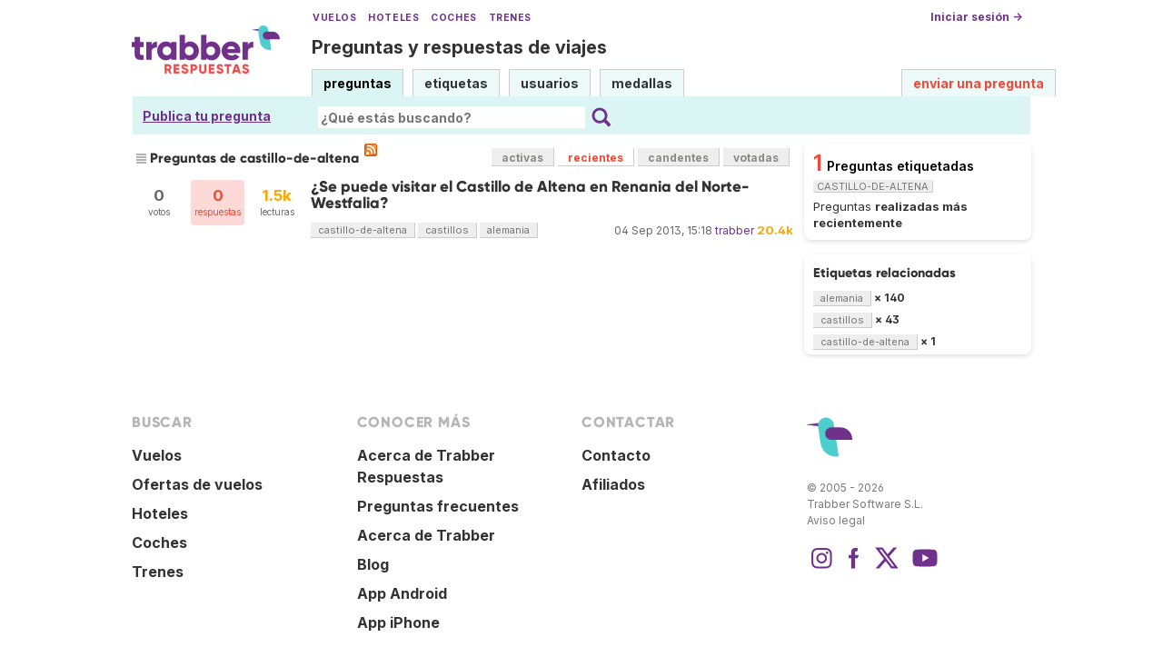

--- FILE ---
content_type: text/html; charset=UTF-8
request_url: https://respuestas.trabber.com/etiquetas/castillo-de-altena/?sort=recientes
body_size: 4588
content:
<!DOCTYPE html>
<html>
<!-- base_content.html -->

    <head>
        <title>Preguntas de castillo-de-altena - Trabber Respuestas</title>
        <meta name="description" content="Questions and answers about  on Trabber Respuestas - preguntas y respuestas de viajes"/>
        <meta name="keywords" content="Trabber viajes preguntas respuestas foro comunidad viajeros"/>
        <meta property="og:image" content="https://respuestas.trabber.com/m/default/media/images/logo-respuestas-square.png"/>
        
    


    
    <link rel="alternate" type="application/rss+xml" title="RSS" href="/etiquetas/castillo-de-altena/?type=rss"/>
    

        <meta http-equiv="Content-Type" content="text/html; charset=UTF-8"/>
        <meta name="viewport" content="width=device-width, initial-scale=1">


        <link rel="apple-touch-icon" sizes="180x180" href="/m/default/media/favicon/xapple-touch-icon.png.pagespeed.ic.Aw5pK5XpVT.webp">
        <link rel="icon" type="image/png" sizes="32x32" href="/m/default/media/favicon/xfavicon-32x32.png.pagespeed.ic.N-5kJIHZAb.webp">
        <link rel="icon" type="image/png" sizes="16x16" href="/m/default/media/favicon/xfavicon-16x16.png.pagespeed.ic.ASrbYm4SVf.webp">
        <link rel="manifest" href="/m/default/media/favicon/site.webmanifest">
        <link rel="mask-icon" href="/m/default/media/favicon/safari-pinned-tab.svg" color="#70318b">
        <link rel="shortcut icon" href="/m/default/media/favicon/favicon.ico">
        <meta name="msapplication-TileColor" content="#70318b">
        <meta name="msapplication-config" content="/m/default/media/favicon/browserconfig.xml">
        <meta name="theme-color" content="#70318b">

        <link rel="stylesheet" href="https://ajax.googleapis.com/ajax/libs/jqueryui/1.8.24/themes/smoothness/jquery-ui.css">



        <link rel="stylesheet" href="https://www.trabber.es/css/style.min.css"/>
        <link href="/m/default/media/style/style.css" rel="stylesheet" type="text/css"/>
        
        
        <!--[if IE 6]>
        <style type="text/css">
        img, div, a { behavior: url(/m/default/media/iepngfix/iepngfix.htc) }
        </style>
        <![endif]-->
        

        <script src="https://ajax.googleapis.com/ajax/libs/jquery/1.4.4/jquery.min.js"></script>
        <script src="https://ajax.googleapis.com/ajax/libs/jqueryui/1.8.24/jquery-ui.min.js"></script>
        <script type="text/javascript">//<![CDATA[
var i18nLang='es';var appUrl='https://respuestas.trabber.com'
var scriptUrl='/'
var osqaSkin='default';var messages={username:'',confirm:"¿Estás seguro?",yes:"Sí",no:"No",message:"Mensaje:",cancel:"Cancelar",close:"Cerrar",ok:"Ok",matching_tags_url:"/matching_tags/",word:"palabra",words:"palabras",character:"carácter",characters:"carácteres"}
//]]></script>
        <script type="text/javascript" src="/m/default/media/js/osqa.main.js.pagespeed.jm.TqpHYakxxH.js"></script>



        <script async src="https://www.googletagmanager.com/gtag/js?id=G-VXFCN24B39"></script>
        <script>window.dataLayer=window.dataLayer||[];function gtag(){dataLayer.push(arguments);}gtag('js',new Date());gtag('config','G-VXFCN24B39');</script>

        <script>window.fbAsyncInit=function(){FB.init({appId:'117217151637870',version:'v6.0',status:true,cookie:true,xfbml:true});};</script>

        <script type="text/javascript">window.___gcfg={lang:'es'};</script>

        <script type="text/javascript">$(document).ready(function(){var ti=document.getElementById("id_title");if(ti){if(ti.value==""){ti.focus();}}});</script>

        


        
        
        <link rel="search" type="application/opensearchdescription+xml" href="/opensearch.xml" title="Buscar en Trabber Respuestas"/>
        
        

<script>window['gtag_enable_tcf_support']=true;gtag('consent','default',{'ad_user_data':'denied','ad_personalization':'denied','ad_storage':'denied','wait_for_update':500});</script>
<script data-ad-client="ca-pub-1797829400953831" async src="https://pagead2.googlesyndication.com/pagead/js/adsbygoogle.js"></script>
<script>window.googlefc=window.googlefc||{};window.googlefc.callbackQueue=window.googlefc.callbackQueue||[];window.googlefc.callbackQueue.push({'CONSENT_DATA_READY':()=>__tcfapi('addEventListener',2.2,function(data,success){if(success&&data.gdprApplies){if(data.eventStatus==='tcloaded'||data.eventStatus==='useractioncomplete'){var options={};if(data.publisher.consents[1]&&data.publisher.consents[8]){options.analytics_storage='granted';}else{options.analytics_storage='denied';}window.gtag('consent','update',options);}}else{window.gtag('consent','update',{'ad_user_data':'granted','ad_personalization':'granted','ad_storage':'granted','analytics_storage':'granted'});}})});</script>



    </head>
    <body>

        <div class="wrapper">
        
        <!-- template header.html -->


	<div id="roof">

        <div class="TopLinks">
            <a href="https://www.trabber.es/">Vuelos</a> <a href="https://www.trabber.es/hoteles/">Hoteles</a> <a href="https://www.trabber.es/coches/">Coches</a> <a href="https://www.trabber.es/trenes/">Trenes</a>
        </div>





        <div class="logo">
			<a href="/">
				<img width="163" src="/m/default/media/images/163xNxlogo-respuestas.png.pagespeed.ic.kesVcNW-gj.webp" title="Ir a la página inicial" alt="Trabber Respuestas - preguntas y respuestas de viajes logo"/>
			</a>
		</div>
	  
		<div id="top">







		     <a href="/cuenta/entrar/">Iniciar sesión →</a> 
		</div>

    <div class="TaglineContainer">

        <p class="Tagline"><a href="https://respuestas.trabber.com/" title="Ir a la página inicial">Preguntas y respuestas de viajes</a></p>
    </div>

    <div id="nav">
        <a id="nav_questions" class="on" href="/preguntas/">preguntas</a><a id="nav_tags" href="/etiquetas/">etiquetas</a><a id="nav_users" href="/usuarios/">usuarios</a><a id="nav_badges" href="/medallas/">medallas</a>
        <a id="nav_ask" href="/preguntas/preguntar/" class="special">enviar una pregunta</a>
    </div>
  </div>

<!--    <div class="clear"></div> -->
  
	<div id="searchBar">

        <div class="askquestionsearchbar"><a style="text-decoration: underline" class="nav_ask" href="https://respuestas.trabber.com/preguntas/preguntar/">Publica tu pregunta</a></div>

    <form action="/buscar/" method="get">
        <input type="hidden" name="csrfmiddlewaretoken" value="bBslcEzG3vgjXKNPGTUjcsb7QTQ7ah3FldglumMwTyuHm0ydmrQGWw7HIJY3qGDu">
        <div class="searchdiv">
            <input type="image" name="Submit" value="Buscar" class="searchBtn" src="/m/default/media/images/search-icon.svg"/>
            <div class="searchInputBox"><input type="text" class="searchInput" value="" name="q" id="keywords" placeholder="¿Qué estás buscando?"/></div>

<!--            <a style="text-decoration:underline; margin-left: 15px" href="https://respuestas.trabber.com/preguntas/preguntar/">Enviar una pregunta</a>  -->

        </div>
        <div class="options" style="display: none">
            <input id="type-question" type="radio" value="question" name="t" checked="checked"/><label for="type-question">preguntas</label>
            <input id="type-tag" type="radio" value="tag" name="t"/><label for="type-tag">etiquetas</label>
            <input id="type-user" type="radio" value="user" name="t"/><label for="type-user">usuarios</label>
        </div>
    </form>
        <div style="clear:both"></div>
	</div>

	

<!-- end template header.html -->

        



<div id="wrapper">
    
    
    <div id="room">
        <div id="CALeftContainer">
            <div id="CALeft">
                

<div class="tabBar">
    



<h1 class="headQuestions">
    
        
            
                
                    Preguntas de castillo-de-altena
                
            
        
    
</h1>
    <a class="feed-icon" style="background-image:url(/m/default/media/images/xfeed-icon-small.png.pagespeed.ic._5s6C5wYz8.webp)" href="/etiquetas/castillo-de-altena/?type=rss" title="suscribirse al RSS de preguntas"></a>
    
<div class="tabsA"><a href="/etiquetas/castillo-de-altena/" title="Preguntas actualizadas más recientemente">activas</a><a href="/etiquetas/castillo-de-altena/?sort=recientes" class="on" title="Preguntas realizadas más recientemente">recientes</a><a href="/etiquetas/castillo-de-altena/?sort=candentes" title="Preguntas más activas en las últimas 24 horas">candentes</a><a href="/etiquetas/castillo-de-altena/?sort=mostvoted" title="Preguntas más votadas">votadas</a></div>

</div>
<div id="listA">
    
      
<div class="short-summary">
    <div class="counts">
        <div class="votes">
            <div class="item-count">0</div>
            <div>votos</div>
        </div>
        <div class="status  unanswered">
            <div class="item-count">0</div>
            <div>respuestas</div>
        </div>
        <div class="views">
             <div class="item-count"><span class="thousand">1.5k</span></div>
             <div>lecturas</div>
        </div>
    </div>

    <div class="question-summary-wrapper">
        <h2><a title="" href="/preguntas/8540/se-puede-visitar-el-castillo-de-altena-en-renania-del-norte-westfalia">¿Se puede visitar el Castillo de Altena en Renania del Norte-Westfalia?</a></h2>
        
        <div class="userinfo">
            <span class="relativetime" title="4 de septiembre de 2013 a las 17:18">04 Sep 2013, 15:18</span>
            <a href="https://respuestas.trabber.com/usuarios/2/trabber">trabber</a><span class="score" title="20435 karma"><span class="thousand">20.4k</span></span>

        </div>

        <div class="tags">
            <a class="tag-link-castillo-de-altena" href="/etiquetas/castillo-de-altena/" title="ver preguntas etiquetadas  'castillo-de-altena'" rel="tag">castillo-de-altena</a>
            <a class="tag-link-castillos" href="/etiquetas/castillos/" title="ver preguntas etiquetadas  'castillos'" rel="tag">castillos</a>
            <a class="tag-link-alemania" href="/etiquetas/alemania/" title="ver preguntas etiquetadas  'alemania'" rel="tag">alemania</a>
        </div>
    </div>

</div>
    
</div>

    <div class="pager"></div>
    



            </div>
        </div>
        <div id="CARight">
            
    <div class="boxC"><div class="questions-count">
        1<span style="color:black;font-size:14px;margin-left:5px">Preguntas etiquetadas <span class="tag">castillo-de-altena</span></span></div><div><p class="nomargin">
            Preguntas <strong>realizadas más recientemente</strong></p></div></div>



    



    <div class="boxC">
        <h3 class="subtitle">Etiquetas relacionadas</h3>
        <div class="tags" id="recent-tags">
            
                <a rel="tag" class="tag-link-alemania" title="ver preguntas etiquetadas 'alemania'" href="/etiquetas/alemania/">alemania</a>
                <span class="tag-number">&#215; 140</span>
                <br/>
            
                <a rel="tag" class="tag-link-castillos" title="ver preguntas etiquetadas 'castillos'" href="/etiquetas/castillos/">castillos</a>
                <span class="tag-number">&#215; 43</span>
                <br/>
            
                <a rel="tag" class="tag-link-castillo-de-altena" title="ver preguntas etiquetadas 'castillo-de-altena'" href="/etiquetas/castillo-de-altena/">castillo-de-altena</a>
                <span class="tag-number">&#215; 1</span>
                <br/>
            
        </div>
    </div>


    



        </div>
        <div id="tail" style="clear:both;">
            

    <div style="clear:both"></div>


        </div>
    </div>
    <div class="spacer3"></div>
</div>

        
            <div id="ground">
                


<footer class="footer">

    <div class="container mb-6 pb-6">
        <div class="columns">
            <div class="column">
                <h4 class="mb-4">Buscar</h4>
                <ul>
                    <li><a href="https://www.trabber.es/">Vuelos</a></li>
                    <li><a href="https://www.trabber.es/ofertas/">Ofertas de vuelos</a></li>
                    <li><a href="https://www.trabber.es/hoteles/">Hoteles</a></li>
                    <li><a href="https://www.trabber.es/coches/">Coches</a></li>
                    <li><a href="https://www.trabber.es/trenes/">Trenes</a></li>
                </ul>
            </div>
            <div class="column">
                <h4 class="mb-4">Conocer más</h4>
                <ul>
                    <li><a href="/acerca-de/">Acerca de Trabber Respuestas</a></li>
                    <li><a href="/preguntas-frecuentes/">Preguntas frecuentes</a></li>
                    <li><a href="https://www.trabber.es/show/about">Acerca de Trabber</a></li>
                    <li><a href="https://blog.trabber.com/">Blog</a></li>
                    <li><a href="https://play.google.com/store/apps/details?id=com.trabber.android&utm_campaign=respuestas-footer">App Android</a></li>
                    <li><a href="https://apps.apple.com/es/app/trabber-vuelos-hoteles-y-m%C3%A1s/id1447942035?pt=119548824&ct=respuestas-footer&mt=8">App iPhone</a></li>
                </ul>
            </div>
            <div class="column">
                <h4 class="mb-4">Contactar</h4>
                <ul>
                    <li><a href="https://www.trabber.es/contact" onclick="footerContact(); return false;">Contacto</a></li>
                    <li><a href="https://tradetracker.com/es/campaigns/viajes-y-vacaciones-26/trabber-27686/">Afiliados</a></li>
                </ul>
            </div>
            <div class="column">
                <span class="is-block mb-4"><img src="https://www.trabber.es/images/trabber-icon.svg" width="50" height="50"></span>
                <div class="legal is-size-7 has-text-grey mb-4">
                    <p>&copy; 2005 - 2026</p>
                    <p>Trabber Software S.L.</p>
                    <p><a href="https://www.trabber.es/show/legal">Aviso legal</a></p>
                </div>

                <div class="social">
                    <a target="_blank" rel="noopener" title="Trabber en Instagram" href="https://www.instagram.com/trabber/"><span class="sprite icon-instagram"></span></a>
                    <a target="_blank" rel="noopener" title="Trabber en Facebook" href="https://www.facebook.com/trabber"><span class="sprite icon-facebook"></span></a>
                    <a target="_blank" rel="noopener" title="síguenos vía X" href="https://x.com/Trabber"><span class="icon-social icon-x"></span></a>
                    <a target="_blank" rel="noopener" title="YouTube @trabber" href="https://www.youtube.com/@trabber"><span class="icon-social icon-youtube"></span></a>
                </div>
            </div>
        </div>

    </div>

</footer>

            </div>
        
        
        
        </div>

        <!-- Put all elements with fixed position here, IE6 fixed position fix: http://ryanfait.com/position-fixed-ie6/ -->
        <div class="notify" style="display:none">
            
                
            
            <a id="close-notify" onclick="notify.close(true)">&#215;</a>
        </div>
    </body>
</html>
<!-- end template base_content.html -->


--- FILE ---
content_type: text/html; charset=utf-8
request_url: https://www.google.com/recaptcha/api2/aframe
body_size: 267
content:
<!DOCTYPE HTML><html><head><meta http-equiv="content-type" content="text/html; charset=UTF-8"></head><body><script nonce="eszFp3FZwnzQZ-T2Ut9d9A">/** Anti-fraud and anti-abuse applications only. See google.com/recaptcha */ try{var clients={'sodar':'https://pagead2.googlesyndication.com/pagead/sodar?'};window.addEventListener("message",function(a){try{if(a.source===window.parent){var b=JSON.parse(a.data);var c=clients[b['id']];if(c){var d=document.createElement('img');d.src=c+b['params']+'&rc='+(localStorage.getItem("rc::a")?sessionStorage.getItem("rc::b"):"");window.document.body.appendChild(d);sessionStorage.setItem("rc::e",parseInt(sessionStorage.getItem("rc::e")||0)+1);localStorage.setItem("rc::h",'1770123551092');}}}catch(b){}});window.parent.postMessage("_grecaptcha_ready", "*");}catch(b){}</script></body></html>

--- FILE ---
content_type: text/css
request_url: https://www.trabber.es/css/style.min.css
body_size: 23805
content:
@keyframes spinAround{0%{transform:rotate(0deg)}to{transform:rotate(359deg)}}@keyframes moveIndeterminate{0%{background-position:200%0}to{background-position:-200%0}}@keyframes purple-flash{75%{background-color:#af7ec4}}@keyframes fadeInOpacity{0%{opacity:0}to{opacity:1}}.button,.pagination-next,.pagination-previous{-moz-appearance:none;-webkit-appearance:none;align-items:center;border:1px solid transparent;border-radius:4px;box-shadow:none;display:inline-flex;font-size:1rem;height:2.5em;line-height:1.5;padding:calc(.5em - 1px) calc(.75em - 1px);position:relative;vertical-align:top}.input,.select select,.textarea{-moz-appearance:none;-webkit-appearance:none;align-items:center;border:1px solid transparent;box-shadow:none;display:inline-flex;font-size:1rem;height:2.5em;justify-content:flex-start;line-height:1.5;position:relative;vertical-align:top}.input,.select select{padding:calc(.5em - 1px) calc(.75em - 1px)}.button:active,.button:focus,.input:active,.input:focus,.is-active.button,.is-active.input,.is-active.pagination-next,.is-active.pagination-previous,.is-active.textarea,.is-focused.button,.is-focused.input,.is-focused.pagination-next,.is-focused.pagination-previous,.is-focused.textarea,.pagination-next:active,.pagination-next:focus,.pagination-previous:active,.pagination-previous:focus,.select select.is-active,.select select.is-focused,.select select:active,.select select:focus,.textarea:active,.textarea:focus{outline:0}.select fieldset[disabled] select,.select select[disabled],[disabled].button,[disabled].input,[disabled].pagination-next,[disabled].pagination-previous,[disabled].textarea,fieldset[disabled] .button,fieldset[disabled] .input,fieldset[disabled] .pagination-next,fieldset[disabled] .pagination-previous,fieldset[disabled] .select select,fieldset[disabled] .textarea{cursor:not-allowed}.breadcrumb,.button,.pagination-next,.pagination-previous,.tabs{-webkit-touch-callout:none;-webkit-user-select:none;-moz-user-select:none;-ms-user-select:none;user-select:none}.navbar-link:not(.is-arrowless)::after,.select:not(.is-multiple):not(.is-loading)::after{border:3px solid transparent;border-radius:2px;border-right:0;border-top:0;content:" ";display:block;height:.625em;pointer-events:none;position:absolute;top:50%;transform:rotate(-45deg);transform-origin:center;width:.625em}.select:not(.is-multiple):not(.is-loading)::after{margin-top:-.4375em}.block:not(:last-child),.breadcrumb:not(:last-child),.content:not(:last-child),.notification:not(:last-child),.pagination:not(:last-child),.progress:not(:last-child),.table:not(:last-child),.tabs:not(:last-child){margin-bottom:1.5rem}.delete{-webkit-touch-callout:none;-webkit-user-select:none;-moz-user-select:none;-ms-user-select:none;user-select:none;-moz-appearance:none;-webkit-appearance:none;background-color:rgba(51,51,51,.2);border:0;border-radius:9999px;cursor:pointer;pointer-events:auto;display:inline-block;flex-grow:0;flex-shrink:0;font-size:0;height:20px;max-height:20px;max-width:20px;min-height:20px;min-width:20px;outline:0;position:relative;vertical-align:top;width:20px}.delete::after,.delete::before{background-color:#fff;content:"";display:block;left:50%;position:absolute;top:50%;transform:translateX(-50%) translateY(-50%) rotate(45deg);transform-origin:center center}.delete::before{height:2px;width:50%}.delete::after{height:50%;width:2px}.delete:focus,.delete:hover{background-color:rgba(51,51,51,.3)}.delete:active{background-color:rgba(51,51,51,.4)}.is-small.delete{height:16px;max-height:16px;max-width:16px;min-height:16px;min-width:16px;width:16px}.is-medium.delete{height:24px;max-height:24px;max-width:24px;min-height:24px;min-width:24px;width:24px}.is-large.delete{height:32px;max-height:32px;max-width:32px;min-height:32px;min-width:32px;width:32px}.loader{animation:spinAround 500ms infinite linear;border:2px solid #dbdbdb;border-radius:9999px;border-right-color:transparent;border-top-color:transparent;content:"";display:block;height:1em;position:relative;width:1em}.image.is-square img,.modal-background{bottom:0;left:0;position:absolute;right:0;top:0}.modal{bottom:0;left:0;right:0;top:0}.navbar-burger{-moz-appearance:none;-webkit-appearance:none;appearance:none;background:0 0;border:0;font-family:inherit;font-size:1em;padding:0}body,dd,dl,dt,fieldset,figure,h1,h2,h3,h4,h5,hr,html,iframe,legend,li,ol,p,pre,ul{margin:0;padding:0}h1,h2,h3,h4,h5{font-size:100%;font-family:"Gilroy","Inter",-apple-system,system-ui,BlinkMacSystemFont,"Segoe UI",Roboto,"Helvetica Neue",Helvetica,Arial,sans-serif;font-weight:800;line-height:1.1}ul{list-style:none}button,input,select,textarea{margin:0}html{box-sizing:border-box;background-color:#fff;font-size:16px;-moz-osx-font-smoothing:grayscale;-webkit-font-smoothing:antialiased;min-width:300px;overflow-x:hidden;overflow-y:scroll;text-rendering:optimizeLegibility;text-size-adjust:100%}*,::after,::before{box-sizing:inherit}img,video{height:auto;max-width:100%}fieldset,iframe{border:0}table{border-collapse:collapse;border-spacing:0}td,textarea,th{padding:0}.content table th:not([align]),table td:not([align]),table th:not([align]),td:not([align]),th:not([align]){text-align:inherit}.tabs li,article,aside,figure,footer,header,hr,section{display:block}body,button,input,select,textarea{font-family:"Inter",-apple-system,system-ui,BlinkMacSystemFont,"Segoe UI",Roboto,"Helvetica Neue",Helvetica,Arial,sans-serif}code,pre{-moz-osx-font-smoothing:auto;-webkit-font-smoothing:auto;font-family:monospace}body,code{font-weight:400}body{color:#333;font-size:1em;line-height:1.5}a{color:#70318b;cursor:pointer;text-decoration:none}.notification strong,a strong,pre code{color:currentColor}code{color:#d11d0d;padding:.25em .5em}hr{border:0;height:2px;margin:1.5rem 0}input[type=checkbox],input[type=radio]{vertical-align:baseline}code,pre,small{font-size:.875em}span{font-style:inherit;font-weight:inherit}strong{font-weight:700}code,hr,pre{background-color:#faf9f5}pre{-webkit-overflow-scrolling:touch;overflow-x:auto;padding:1.25rem 1.5rem;white-space:pre;word-wrap:normal}pre code{background-color:transparent;font-size:1em;padding:0}table td,table th{vertical-align:top}a:hover,pre,strong,table th{color:#333}.input,.select select,.textarea{background-color:#fff;border-color:#dbdbdb;border-radius:4px;color:#333}.input::-moz-placeholder,.select select::-moz-placeholder,.textarea::-moz-placeholder{color:rgba(51,51,51,.3)}.input::-webkit-input-placeholder,.select select::-webkit-input-placeholder,.textarea::-webkit-input-placeholder{color:rgba(51,51,51,.3)}.input:-moz-placeholder,.select select:-moz-placeholder,.textarea:-moz-placeholder{color:rgba(51,51,51,.3)}.input:-ms-input-placeholder,.select select:-ms-input-placeholder,.textarea:-ms-input-placeholder{color:rgba(51,51,51,.3)}.input:hover,.select select:hover,.textarea:hover{border-color:#b5b5b5}.input:active,.input:focus,.is-active.input,.is-active.textarea,.is-focused.input,.is-focused.textarea,.select select.is-active,.select select.is-focused,.select select:active,.select select:focus,.textarea:active,.textarea:focus{border-color:#70318b;box-shadow:0 0 0 .125em rgba(112,49,139,.25)}.select fieldset[disabled] select,.select select[disabled],[disabled].input,[disabled].textarea,fieldset[disabled] .input,fieldset[disabled] .select select,fieldset[disabled] .textarea{background-color:#faf9f5;border-color:#faf9f5;box-shadow:none;color:#7a7a7a}.select fieldset[disabled] select::-moz-placeholder,.select select[disabled]::-moz-placeholder,[disabled].input::-moz-placeholder,[disabled].textarea::-moz-placeholder,fieldset[disabled] .input::-moz-placeholder,fieldset[disabled] .select select::-moz-placeholder,fieldset[disabled] .textarea::-moz-placeholder{color:rgba(122,122,122,.3)}.select fieldset[disabled] select::-webkit-input-placeholder,.select select[disabled]::-webkit-input-placeholder,[disabled].input::-webkit-input-placeholder,[disabled].textarea::-webkit-input-placeholder,fieldset[disabled] .input::-webkit-input-placeholder,fieldset[disabled] .select select::-webkit-input-placeholder,fieldset[disabled] .textarea::-webkit-input-placeholder{color:rgba(122,122,122,.3)}.select fieldset[disabled] select:-moz-placeholder,.select select[disabled]:-moz-placeholder,[disabled].input:-moz-placeholder,[disabled].textarea:-moz-placeholder,fieldset[disabled] .input:-moz-placeholder,fieldset[disabled] .select select:-moz-placeholder,fieldset[disabled] .textarea:-moz-placeholder{color:rgba(122,122,122,.3)}.select fieldset[disabled] select:-ms-input-placeholder,.select select[disabled]:-ms-input-placeholder,[disabled].input:-ms-input-placeholder,[disabled].textarea:-ms-input-placeholder,fieldset[disabled] .input:-ms-input-placeholder,fieldset[disabled] .select select:-ms-input-placeholder,fieldset[disabled] .textarea:-ms-input-placeholder{color:rgba(122,122,122,.3)}.input,.textarea{box-shadow:inset 0 .0625em .125em rgba(51,51,51,.05);width:100%}.input{max-width:100%}[readonly].input,[readonly].textarea{box-shadow:none}.is-white.input,.is-white.textarea{border-color:#fff}.is-white.input:active,.is-white.input:focus,.is-white.is-active.input,.is-white.is-active.textarea,.is-white.is-focused.input,.is-white.is-focused.textarea,.is-white.textarea:active,.is-white.textarea:focus{box-shadow:0 0 0 .125em rgba(255,255,255,.25)}.is-light.input,.is-light.textarea,.select select[disabled]:hover,fieldset[disabled] .select select:hover{border-color:#faf9f5}.is-light.input:active,.is-light.input:focus,.is-light.is-active.input,.is-light.is-active.textarea,.is-light.is-focused.input,.is-light.is-focused.textarea,.is-light.textarea:active,.is-light.textarea:focus{box-shadow:0 0 0 .125em rgba(250,249,245,.25)}.is-dark.input,.is-dark.textarea{border-color:#333}.is-dark.input:active,.is-dark.input:focus,.is-dark.is-active.input,.is-dark.is-active.textarea,.is-dark.is-focused.input,.is-dark.is-focused.textarea,.is-dark.textarea:active,.is-dark.textarea:focus{box-shadow:0 0 0 .125em rgba(51,51,51,.25)}.is-link.input,.is-link.textarea,.is-primary.input,.is-primary.textarea{border-color:#70318b}.is-link.input:active,.is-link.input:focus,.is-link.is-active.input,.is-link.is-active.textarea,.is-link.is-focused.input,.is-link.is-focused.textarea,.is-link.textarea:active,.is-link.textarea:focus,.is-primary.input:active,.is-primary.input:focus,.is-primary.is-active.input,.is-primary.is-active.textarea,.is-primary.is-focused.input,.is-primary.is-focused.textarea,.is-primary.textarea:active,.is-primary.textarea:focus{box-shadow:0 0 0 .125em rgba(112,49,139,.25)}.is-success.input,.is-success.textarea{border-color:#1a9651}.is-success.input:active,.is-success.input:focus,.is-success.is-active.input,.is-success.is-active.textarea,.is-success.is-focused.input,.is-success.is-focused.textarea,.is-success.textarea:active,.is-success.textarea:focus{box-shadow:0 0 0 .125em rgba(26,150,81,.25)}.is-warning.input,.is-warning.textarea{border-color:#ffe08a}.is-warning.input:active,.is-warning.input:focus,.is-warning.is-active.input,.is-warning.is-active.textarea,.is-warning.is-focused.input,.is-warning.is-focused.textarea,.is-warning.textarea:active,.is-warning.textarea:focus{box-shadow:0 0 0 .125em rgba(255,224,138,.25)}.is-danger.input,.is-danger.textarea{border-color:#f34737}.is-danger.input:active,.is-danger.input:focus,.is-danger.is-active.input,.is-danger.is-active.textarea,.is-danger.is-focused.input,.is-danger.is-focused.textarea,.is-danger.textarea:active,.is-danger.textarea:focus{box-shadow:0 0 0 .125em rgba(243,71,55,.25)}.is-small.input,.is-small.textarea{border-radius:2px;font-size:.75rem}.is-medium.input,.is-medium.textarea{font-size:1.25rem}.is-large.input,.is-large.textarea{font-size:1.5rem}.is-fullwidth.input,.is-fullwidth.textarea{display:block;width:100%}.is-inline.input,.is-inline.textarea{display:inline;width:auto}.input.is-rounded{border-radius:9999px;padding-left:calc(calc(.75em - 1px) + .375em);padding-right:calc(calc(.75em - 1px) + .375em)}.input.is-static{background-color:transparent;border-color:transparent;box-shadow:none;padding-left:0;padding-right:0}.textarea{display:block;max-width:100%;min-width:100%;padding:calc(.75em - 1px);resize:vertical}.textarea:not([rows]){max-height:40em;min-height:8em}.textarea[rows]{height:initial}.checkbox,.radio,.select{display:inline-block;position:relative}.checkbox,.radio{cursor:pointer;line-height:1.25}.checkbox input,.radio input{cursor:pointer}.checkbox:hover,.radio:hover{color:#333}.checkbox input[disabled],.radio input[disabled],[disabled].checkbox,[disabled].radio,fieldset[disabled] .checkbox,fieldset[disabled] .radio{color:#7a7a7a;cursor:not-allowed}.radio+.radio{margin-left:.5em}.select{max-width:100%;vertical-align:top}.select:not(.is-multiple){height:2.5em}.select:not(.is-multiple):not(.is-loading)::after{border-color:#70318b;right:1.125em;z-index:4}.select.is-rounded select{border-radius:9999px;padding-left:1em}.select select{cursor:pointer;display:block;font-size:1em;max-width:100%;outline:0}.select select::-ms-expand{display:none}.select select:not([multiple]){padding-right:2.5em}.select select[multiple]{height:auto;padding:0}.select select[multiple] option{padding:.5em 1em}.select:not(.is-multiple):not(.is-loading):hover::after{border-color:#333}.select.is-white:not(:hover)::after{border-color:#fff}.select.is-white select{border-color:#fff}.select.is-white select:hover{border-color:#f2f2f2}.select.is-white select.is-active,.select.is-white select.is-focused,.select.is-white select:active,.select.is-white select:focus{box-shadow:0 0 0 .125em rgba(255,255,255,.25)}.select.is-light:not(:hover)::after{border-color:#faf9f5}.select.is-light select{border-color:#faf9f5}.select.is-light select:hover{border-color:#f2efe4}.select.is-light select.is-active,.select.is-light select.is-focused,.select.is-light select:active,.select.is-light select:focus{box-shadow:0 0 0 .125em rgba(250,249,245,.25)}.select.is-dark:not(:hover)::after{border-color:#333}.navbar.is-white .navbar-brand .navbar-link::after,.select.is-dark select{border-color:#333}.select.is-dark select:hover{border-color:#262626}.select.is-dark select.is-active,.select.is-dark select.is-focused,.select.is-dark select:active,.select.is-dark select:focus{box-shadow:0 0 0 .125em rgba(51,51,51,.25)}.select.is-link:not(:hover)::after,.select.is-primary:not(:hover)::after{border-color:#70318b}.select.is-link select,.select.is-primary select{border-color:#70318b}.select.is-primary select:hover{border-color:#612a78}.select.is-primary select.is-active,.select.is-primary select.is-focused,.select.is-primary select:active,.select.is-primary select:focus{box-shadow:0 0 0 .125em rgba(112,49,139,.25)}.select.is-link select:hover{border-color:#612a78}.select.is-link select.is-active,.select.is-link select.is-focused,.select.is-link select:active,.select.is-link select:focus{box-shadow:0 0 0 .125em rgba(112,49,139,.25)}.select.is-success:not(:hover)::after{border-color:#1a9651}.select.is-success select{border-color:#1a9651}.select.is-success select:hover{border-color:#168045}.select.is-success select.is-active,.select.is-success select.is-focused,.select.is-success select:active,.select.is-success select:focus{box-shadow:0 0 0 .125em rgba(26,150,81,.25)}.select.is-warning:not(:hover)::after{border-color:#ffe08a}.select.is-warning select{border-color:#ffe08a}.select.is-warning select:hover{border-color:#ffd970}.select.is-warning select.is-active,.select.is-warning select.is-focused,.select.is-warning select:active,.select.is-warning select:focus{box-shadow:0 0 0 .125em rgba(255,224,138,.25)}.select.is-danger:not(:hover)::after{border-color:#f34737}.select.is-danger select{border-color:#f34737}.select.is-danger select:hover{border-color:#f2311f}.select.is-danger select.is-active,.select.is-danger select.is-focused,.select.is-danger select:active,.select.is-danger select:focus{box-shadow:0 0 0 .125em rgba(243,71,55,.25)}.select.is-small{border-radius:2px;font-size:.75rem}.select.is-medium{font-size:1.25rem}.select.is-large{font-size:1.5rem}.select.is-disabled::after{border-color:#7a7a7a}.content table,.select.is-fullwidth,.select.is-fullwidth select{width:100%}.label{color:#333;display:block;font-size:1rem;font-weight:700}.label:not(:last-child){margin-bottom:.5em}.help,.label.is-small{font-size:.75rem}.label.is-medium{font-size:1.25rem}.label.is-large{font-size:1.5rem}.help{display:block;margin-top:.25rem}.help.is-white{color:#fff}.help.is-light{color:#faf9f5}.help.is-dark{color:#333}.help.is-link,.help.is-primary{color:#70318b}.help.is-success{color:#1a9651}.help.is-warning{color:#ffe08a}.help.is-danger{color:#f34737}.dropdown-travellers .dropdown-content p:not(:last-child),.field:not(:last-child){margin-bottom:.75rem}.field.has-addons,.field.is-grouped{display:flex;justify-content:flex-start}.field.has-addons .control:not(:last-child){margin-right:-1px}.field.has-addons .control:not(:first-child):not(:last-child) .button,.field.has-addons .control:not(:first-child):not(:last-child) .input,.field.has-addons .control:not(:first-child):not(:last-child) .select select{border-radius:0}.field.has-addons .control:first-child:not(:only-child) .button,.field.has-addons .control:first-child:not(:only-child) .input,.field.has-addons .control:first-child:not(:only-child) .select select{border-bottom-right-radius:0;border-top-right-radius:0}.field.has-addons .control:last-child:not(:only-child) .button,.field.has-addons .control:last-child:not(:only-child) .input,.field.has-addons .control:last-child:not(:only-child) .select select{border-bottom-left-radius:0;border-top-left-radius:0}.field.has-addons .control .button:not([disabled]):hover,.field.has-addons .control .input:not([disabled]):hover,.field.has-addons .control .select select:not([disabled]):hover{z-index:2}.field.has-addons .control .button:not([disabled]).is-active,.field.has-addons .control .button:not([disabled]).is-focused,.field.has-addons .control .button:not([disabled]):active,.field.has-addons .control .button:not([disabled]):focus,.field.has-addons .control .input:not([disabled]).is-active,.field.has-addons .control .input:not([disabled]).is-focused,.field.has-addons .control .input:not([disabled]):active,.field.has-addons .control .input:not([disabled]):focus,.field.has-addons .control .select select:not([disabled]).is-active,.field.has-addons .control .select select:not([disabled]).is-focused,.field.has-addons .control .select select:not([disabled]):active,.field.has-addons .control .select select:not([disabled]):focus{z-index:3}.field.has-addons .control .button:not([disabled]).is-active:hover,.field.has-addons .control .button:not([disabled]).is-focused:hover,.field.has-addons .control .button:not([disabled]):active:hover,.field.has-addons .control .button:not([disabled]):focus:hover,.field.has-addons .control .input:not([disabled]).is-active:hover,.field.has-addons .control .input:not([disabled]).is-focused:hover,.field.has-addons .control .input:not([disabled]):active:hover,.field.has-addons .control .input:not([disabled]):focus:hover,.field.has-addons .control .select select:not([disabled]).is-active:hover,.field.has-addons .control .select select:not([disabled]).is-focused:hover,.field.has-addons .control .select select:not([disabled]):active:hover,.field.has-addons .control .select select:not([disabled]):focus:hover{z-index:4}.field.is-grouped>.control{flex-shrink:0}.field.is-grouped>.control:not(:last-child){margin-bottom:0;margin-right:.75rem}.field.is-grouped.is-grouped-multiline{flex-wrap:wrap}.field.is-grouped.is-grouped-multiline>.control:last-child,.field.is-grouped.is-grouped-multiline>.control:not(:last-child){margin-bottom:.75rem}.field.is-grouped.is-grouped-multiline:last-child{margin-bottom:-.75rem}.field.is-grouped.is-grouped-multiline:not(:last-child){margin-bottom:0}@media screen and (min-width:769px),print{.field.is-horizontal{display:flex}}.field-body .field .field{margin-bottom:0}@media screen and (min-width:769px),print{.field-body{display:flex;flex-basis:0;flex-grow:5}.field-body .field{margin-bottom:0}.field-body,.field-body>.field{flex-shrink:1}.field-body>.field:not(.is-narrow){flex-grow:1}.field-body>.field:not(:last-child){margin-right:.75rem}}.control{box-sizing:border-box;clear:both;font-size:1rem;position:relative;text-align:inherit}.control.has-icons-right .input:focus~.icon,.control.has-icons-right .select:focus~.icon{color:#333}.control.has-icons-right .input.is-small~.icon,.control.has-icons-right .select.is-small~.icon{font-size:.75rem}.control.has-icons-right .input.is-medium~.icon,.control.has-icons-right .select.is-medium~.icon{font-size:1.25rem}.control.has-icons-right .input.is-large~.icon,.control.has-icons-right .select.is-large~.icon{font-size:1.5rem}.control.has-icons-right .icon{color:#dbdbdb;height:2.5em;pointer-events:none;position:absolute;top:0;width:2.5em;z-index:4}.control.has-icons-right .input,.control.has-icons-right .select select{padding-right:2.5em}.control.has-icons-right .icon.is-right{right:0}.section{padding:3rem 1.5rem}@media screen and (min-width:1100px){.section{padding:3rem}.section.is-medium{padding:9rem 4.5rem}.section.is-large{padding:18rem 6rem}}.is-size-1{font-size:3rem!important}.is-size-2{font-size:2.5rem!important}.is-size-3{font-size:2rem!important}.is-size-4{font-size:1.5rem!important}.is-size-5{font-size:1.25rem!important}.is-size-6{font-size:1rem!important}.is-size-7{font-size:.75rem!important}.has-text-centered{text-align:center!important}.has-text-left{text-align:left!important}.has-text-right{text-align:right!important}.is-capitalized{text-transform:capitalize!important}.is-uppercase{text-transform:uppercase!important}.is-underlined{text-decoration:underline!important}.has-text-weight-normal{font-weight:400!important}.has-text-weight-semibold{font-weight:600!important}.has-text-weight-bold{font-weight:700!important}.has-text-white{color:#fff!important}a.has-text-white:focus,a.has-text-white:hover{color:#e6e6e6!important}.has-text-black{color:#333!important}a.has-text-black:focus,a.has-text-black:hover{color:#1a1a1a!important}.has-background-light{background-color:#faf9f5!important}.has-text-primary{color:#70318b!important}a.has-text-primary:focus,a.has-text-primary:hover{color:#522465!important}.has-text-success{color:#1a9651!important}a.has-text-success:focus,a.has-text-success:hover{color:#126b3a!important}.has-text-danger{color:#f34737!important}a.has-text-danger:focus,a.has-text-danger:hover{color:#e9210e!important}.has-text-grey-dark{color:#4a4a4a!important}.has-text-grey{color:#7a7a7a!important}.has-text-grey-light{color:#b5b5b5!important}.is-paddingless{padding:0!important}.mt-0{margin-top:0!important}.mb-0{margin-bottom:0!important}.ml-0{margin-left:0!important}.mt-1{margin-top:.25rem!important}.mr-1{margin-right:.25rem!important}.mb-1{margin-bottom:.25rem!important}.ml-1{margin-left:.25rem!important}.mt-2{margin-top:.5rem!important}.mr-2{margin-right:.5rem!important}.mb-2{margin-bottom:.5rem!important}.ml-2,.mx-2{margin-left:.5rem!important}.mx-2{margin-right:.5rem!important}.my-2{margin-top:.5rem!important;margin-bottom:.5rem!important}.mt-3{margin-top:.75rem!important}.mr-3{margin-right:.75rem!important}.mb-3{margin-bottom:.75rem!important}.ml-3{margin-left:.75rem!important}.my-3{margin-top:.75rem!important;margin-bottom:.75rem!important}.mt-4{margin-top:1rem!important}.mr-4{margin-right:1rem!important}.mb-4{margin-bottom:1rem!important}.ml-4{margin-left:1rem!important}.my-4{margin-top:1rem!important;margin-bottom:1rem!important}.m-5{margin:1.5rem!important}.mt-5{margin-top:1.5rem!important}.mr-5{margin-right:1.5rem!important}.mb-5{margin-bottom:1.5rem!important}.ml-5,.mx-5{margin-left:1.5rem!important}.mx-5{margin-right:1.5rem!important}.my-5{margin-top:1.5rem!important;margin-bottom:1.5rem!important}.mt-6{margin-top:3rem!important}.mr-6{margin-right:3rem!important}.mb-6,.my-6{margin-bottom:3rem!important}.my-6{margin-top:3rem!important}.mx-auto{margin-left:auto!important;margin-right:auto!important}.pt-0{padding-top:0!important}.pb-0,.py-0{padding-bottom:0!important}.py-0{padding-top:0!important}.pt-1{padding-top:.25rem!important}.pr-1{padding-right:.25rem!important}.pb-1{padding-bottom:.25rem!important}.pl-1{padding-left:.25rem!important}.pt-2{padding-top:.5rem!important}.px-2{padding-left:.5rem!important;padding-right:.5rem!important}.py-2{padding-top:.5rem!important;padding-bottom:.5rem!important}.pt-3{padding-top:.75rem!important}.pr-3{padding-right:.75rem!important}.pb-3{padding-bottom:.75rem!important}.pl-3,.px-3{padding-left:.75rem!important}.px-3{padding-right:.75rem!important}.pt-4{padding-top:1rem!important}.pb-4{padding-bottom:1rem!important}.px-4{padding-left:1rem!important;padding-right:1rem!important}.py-4{padding-top:1rem!important;padding-bottom:1rem!important}.pt-5{padding-top:1.5rem!important}.pr-5{padding-right:1.5rem!important}.pb-5{padding-bottom:1.5rem!important}.pl-5,.px-5{padding-left:1.5rem!important}.px-5{padding-right:1.5rem!important}.py-5{padding-top:1.5rem!important;padding-bottom:1.5rem!important}.pb-6{padding-bottom:3rem!important}.px-6{padding-left:3rem!important;padding-right:3rem!important}.py-6{padding-top:3rem!important;padding-bottom:3rem!important}.is-block{display:block!important}.is-flex{display:flex!important}.is-inline{display:inline!important}.is-inline-block{display:inline-block!important}.is-hidden{display:none!important}@media screen and (max-width:1099px){.is-hidden-touch{display:none!important}}@media screen and (min-width:1100px){.is-hidden-desktop{display:none!important}}.is-flex-direction-row{flex-direction:row!important}.is-flex-direction-column{flex-direction:column!important}.is-flex-wrap-wrap{flex-wrap:wrap!important}.is-align-content-stretch{align-content:stretch!important}.is-flex-grow-1{flex-grow:1!important}.column{display:block;flex-basis:0;flex-grow:1;flex-shrink:1;padding:.75rem}.columns.is-mobile>.column.is-narrow{flex:none;width:unset}.columns.is-mobile>.column.is-full{flex:none;width:100%}.columns.is-mobile>.column.is-half{flex:none;width:50%}.columns.is-mobile>.column.is-one-quarter{flex:none;width:25%}.columns.is-mobile>.column.is-2{flex:none;width:16.66666674%}.columns.is-mobile>.column.is-3{flex:none;width:25%}.columns.is-mobile>.column.is-4{flex:none;width:33.33333337%}.columns.is-mobile>.column.is-5{flex:none;width:41.66666674%}.columns.is-mobile>.column.is-6{flex:none;width:50%}.columns.is-mobile>.column.is-7{flex:none;width:58.33333337%}.columns.is-mobile>.column.is-8{flex:none;width:66.66666674%}.columns.is-mobile>.column.is-9{flex:none;width:75%}@media screen and (min-width:769px),print{.column.is-narrow{flex:none;width:unset}.column.is-full{flex:none;width:100%}.column.is-half{flex:none;width:50%}.column.is-one-quarter{flex:none;width:25%}.column.is-2{flex:none;width:16.66666674%}.column.is-3{flex:none;width:25%}.column.is-4{flex:none;width:33.33333337%}.column.is-5{flex:none;width:41.66666674%}.column.is-6{flex:none;width:50%}.column.is-7{flex:none;width:58.33333337%}.column.is-8{flex:none;width:66.66666674%}.column.is-9{flex:none;width:75%}}.columns{margin-left:-.75rem;margin-right:-.75rem;margin-top:-.75rem}.columns:last-child{margin-bottom:-.75rem}.columns:not(:last-child){margin-bottom:calc(1.5rem - .75rem)}.columns.is-centered{justify-content:center}.columns.is-mobile,.tabs{display:flex}.columns.is-multiline{flex-wrap:wrap}.columns.is-vcentered,.tabs a,.tabs ul{align-items:center}@media screen and (min-width:769px),print{.columns:not(.is-desktop){display:flex}}.tabs{-webkit-overflow-scrolling:touch;align-items:stretch;font-size:1rem;justify-content:space-between;overflow:hidden;overflow-x:auto;white-space:nowrap}.tabs a,.tabs ul{border-bottom-color:#dbdbdb;border-bottom-style:solid;border-bottom-width:1px;display:flex}.tabs a{color:#70318b;justify-content:center;margin-bottom:-1px;padding:.5em 1em;vertical-align:top}.tabs a:hover{border-bottom-color:#333;color:#70318b}.tabs li.is-active a{border-bottom-color:#70318b;color:#70318b}.tabs ul{flex-grow:1;flex-shrink:0;justify-content:flex-start}.tabs ul.is-right{justify-content:flex-end;padding-left:.75em}.tabs .icon:first-child{margin-right:.5em}.tabs .icon:last-child{margin-left:.5em}.tabs.is-centered ul{justify-content:center}.tabs.is-right ul{justify-content:flex-end}.tabs.is-fullwidth li{flex-grow:1;flex-shrink:0}.tabs.is-toggle a{border-color:#dbdbdb;border-style:solid;border-width:1px;margin-bottom:0;position:relative}.tabs.is-toggle a:hover{background-color:#faf9f5;border-color:#b5b5b5;z-index:2}.tabs.is-toggle li+li{margin-left:-1px}.tabs.is-toggle li:first-child a{border-top-left-radius:4px;border-bottom-left-radius:4px}.tabs.is-toggle li:last-child a{border-top-right-radius:4px;border-bottom-right-radius:4px}.tabs.is-toggle li.is-active a{background-color:#70318b;border-color:#70318b;color:#fff;z-index:1}.tabs.is-toggle ul{border-bottom:none}.tabs.is-small{font-size:.75rem}.tabs.is-medium{font-size:1.25rem}.tabs.is-large{font-size:1.5rem}.dropdown{display:inline-flex;position:relative;vertical-align:top}.dropdown.is-active .dropdown-menu,.dropdown.is-hoverable:hover .dropdown-menu{display:block}.dropdown.is-right .dropdown-menu{left:auto;right:0}.dropdown-menu{display:none;left:0;min-width:12rem;padding-top:4px;position:absolute;top:100%;z-index:20}.dropdown-content{background-color:#fff;border-radius:4px;box-shadow:0 .5em 1em -.125em rgba(51,51,51,.1),0 0 0 1px rgba(51,51,51,.02);padding-bottom:.5rem;padding-top:.5rem}.dropdown-item{color:#333;display:block;font-size:.875rem;line-height:1.5;padding:.375rem 1rem;position:relative}a.dropdown-item,button.dropdown-item{padding-right:3rem;text-align:inherit;white-space:nowrap;width:100%}a.dropdown-item:hover,button.dropdown-item:hover{background-color:#faf9f5;color:#333}a.dropdown-item.is-active,button.dropdown-item.is-active{background-color:#70318b;color:#fff}.menu.is-small{font-size:.75rem}.menu.is-medium{font-size:1.25rem}.menu-list{line-height:1.25}.menu-list a{border-radius:2px;color:#333;display:block;padding:.5em .75em}.menu-list a:hover{background-color:#faf9f5;color:#333}.menu-list a.is-active{background-color:#70318b;color:#fff}.menu-list li ul{border-left:1px solid #dbdbdb;margin:.75em;padding-left:.75em}.modal{align-items:center;display:none;flex-direction:column;justify-content:center;overflow:hidden;position:fixed;z-index:40}.modal.is-active{display:flex}.modal-content{max-height:calc(100vh - 160px);overflow:auto}.modal-card,.modal-content{margin:0 20px;position:relative;width:100%}@media screen and (min-width:769px){.modal-card,.modal-content{margin:0 auto;max-height:calc(100vh - 40px);width:640px}}.modal-card{display:flex;flex-direction:column;max-height:calc(100vh - 40px);overflow:hidden;-ms-overflow-y:visible}.modal-card-foot,.modal-card-head{align-items:center;background-color:#faf9f5;display:flex;flex-shrink:0;justify-content:flex-start;padding:20px;position:relative}.modal-card-head{border-top-left-radius:6px;border-top-right-radius:6px}.modal-card-title{color:#333;flex-grow:1;flex-shrink:0;font-size:1.5rem;line-height:1}.modal-card-foot{border-bottom-left-radius:6px;border-bottom-right-radius:6px}.modal-card-foot .button:not(:last-child){margin-right:.5em}.modal-card-body{-webkit-overflow-scrolling:touch;background-color:#fff;flex-grow:1;flex-shrink:1;overflow:auto;padding:5px}.navbar{background-color:#fff;min-height:3.25rem;position:relative;z-index:initial}.navbar.is-white{background-color:#fff;color:#333}.navbar.is-white .navbar-brand .navbar-link,.navbar.is-white .navbar-brand>.navbar-item,.navbar.is-white .navbar-burger{color:#333}.navbar.is-white .navbar-brand .navbar-link.is-active,.navbar.is-white .navbar-brand .navbar-link:focus,.navbar.is-white .navbar-brand .navbar-link:hover,.navbar.is-white .navbar-brand>a.navbar-item.is-active,.navbar.is-white .navbar-brand>a.navbar-item:focus,.navbar.is-white .navbar-brand>a.navbar-item:hover{background-color:#f2f2f2;color:#333}@media screen and (min-width:1100px){.navbar.is-white .navbar-end .navbar-link,.navbar.is-white .navbar-end>.navbar-item,.navbar.is-white .navbar-start .navbar-link,.navbar.is-white .navbar-start>.navbar-item{color:#333}.navbar.is-white .navbar-end .navbar-link.is-active,.navbar.is-white .navbar-end .navbar-link:focus,.navbar.is-white .navbar-end .navbar-link:hover,.navbar.is-white .navbar-end>a.navbar-item.is-active,.navbar.is-white .navbar-end>a.navbar-item:focus,.navbar.is-white .navbar-end>a.navbar-item:hover,.navbar.is-white .navbar-item.has-dropdown.is-active .navbar-link,.navbar.is-white .navbar-item.has-dropdown:focus .navbar-link,.navbar.is-white .navbar-item.has-dropdown:hover .navbar-link,.navbar.is-white .navbar-start .navbar-link.is-active,.navbar.is-white .navbar-start .navbar-link:focus,.navbar.is-white .navbar-start .navbar-link:hover,.navbar.is-white .navbar-start>a.navbar-item.is-active,.navbar.is-white .navbar-start>a.navbar-item:focus,.navbar.is-white .navbar-start>a.navbar-item:hover{background-color:#f2f2f2;color:#333}.navbar.is-white .navbar-end .navbar-link::after,.navbar.is-white .navbar-start .navbar-link::after{border-color:#333}.navbar.is-white .navbar-dropdown a.navbar-item.is-active{background-color:#fff;color:#333}}.navbar.is-light{background-color:#faf9f5}.navbar.is-light,.navbar.is-light .navbar-brand .navbar-link,.navbar.is-light .navbar-brand>.navbar-item,.navbar.is-light .navbar-burger{color:rgba(0,0,0,.7)}.navbar.is-light .navbar-brand .navbar-link.is-active,.navbar.is-light .navbar-brand .navbar-link:focus,.navbar.is-light .navbar-brand .navbar-link:hover,.navbar.is-light .navbar-brand>a.navbar-item.is-active,.navbar.is-light .navbar-brand>a.navbar-item:focus,.navbar.is-light .navbar-brand>a.navbar-item:hover{background-color:#f2efe4;color:rgba(0,0,0,.7)}.navbar.is-light .navbar-brand .navbar-link::after{border-color:rgba(0,0,0,.7)}@media screen and (min-width:1100px){.navbar.is-light .navbar-end .navbar-link,.navbar.is-light .navbar-end>.navbar-item,.navbar.is-light .navbar-start .navbar-link,.navbar.is-light .navbar-start>.navbar-item{color:rgba(0,0,0,.7)}.navbar.is-light .navbar-end .navbar-link.is-active,.navbar.is-light .navbar-end .navbar-link:focus,.navbar.is-light .navbar-end .navbar-link:hover,.navbar.is-light .navbar-end>a.navbar-item.is-active,.navbar.is-light .navbar-end>a.navbar-item:focus,.navbar.is-light .navbar-end>a.navbar-item:hover,.navbar.is-light .navbar-item.has-dropdown.is-active .navbar-link,.navbar.is-light .navbar-item.has-dropdown:focus .navbar-link,.navbar.is-light .navbar-item.has-dropdown:hover .navbar-link,.navbar.is-light .navbar-start .navbar-link.is-active,.navbar.is-light .navbar-start .navbar-link:focus,.navbar.is-light .navbar-start .navbar-link:hover,.navbar.is-light .navbar-start>a.navbar-item.is-active,.navbar.is-light .navbar-start>a.navbar-item:focus,.navbar.is-light .navbar-start>a.navbar-item:hover{background-color:#f2efe4;color:rgba(0,0,0,.7)}.navbar.is-light .navbar-end .navbar-link::after,.navbar.is-light .navbar-start .navbar-link::after{border-color:rgba(0,0,0,.7)}.navbar.is-light .navbar-dropdown a.navbar-item.is-active{background-color:#faf9f5;color:rgba(0,0,0,.7)}}.navbar.is-dark{background-color:#333;color:#fff}.navbar.is-dark .navbar-brand .navbar-link,.navbar.is-dark .navbar-brand>.navbar-item,.navbar.is-dark .navbar-burger{color:#fff}.navbar.is-dark .navbar-brand .navbar-link.is-active,.navbar.is-dark .navbar-brand .navbar-link:focus,.navbar.is-dark .navbar-brand .navbar-link:hover,.navbar.is-dark .navbar-brand>a.navbar-item.is-active,.navbar.is-dark .navbar-brand>a.navbar-item:focus,.navbar.is-dark .navbar-brand>a.navbar-item:hover{background-color:#262626;color:#fff}.navbar.is-dark .navbar-brand .navbar-link::after{border-color:#fff}@media screen and (min-width:1100px){.navbar.is-dark .navbar-end .navbar-link,.navbar.is-dark .navbar-end>.navbar-item,.navbar.is-dark .navbar-start .navbar-link,.navbar.is-dark .navbar-start>.navbar-item{color:#fff}.navbar.is-dark .navbar-end .navbar-link.is-active,.navbar.is-dark .navbar-end .navbar-link:focus,.navbar.is-dark .navbar-end .navbar-link:hover,.navbar.is-dark .navbar-end>a.navbar-item.is-active,.navbar.is-dark .navbar-end>a.navbar-item:focus,.navbar.is-dark .navbar-end>a.navbar-item:hover,.navbar.is-dark .navbar-item.has-dropdown.is-active .navbar-link,.navbar.is-dark .navbar-item.has-dropdown:focus .navbar-link,.navbar.is-dark .navbar-item.has-dropdown:hover .navbar-link,.navbar.is-dark .navbar-start .navbar-link.is-active,.navbar.is-dark .navbar-start .navbar-link:focus,.navbar.is-dark .navbar-start .navbar-link:hover,.navbar.is-dark .navbar-start>a.navbar-item.is-active,.navbar.is-dark .navbar-start>a.navbar-item:focus,.navbar.is-dark .navbar-start>a.navbar-item:hover{background-color:#262626;color:#fff}.navbar.is-dark .navbar-end .navbar-link::after,.navbar.is-dark .navbar-start .navbar-link::after{border-color:#fff}.navbar.is-dark .navbar-dropdown a.navbar-item.is-active{background-color:#333;color:#fff}}.navbar.is-link,.navbar.is-primary{background-color:#70318b;color:#fff}.navbar.is-primary .navbar-brand .navbar-link,.navbar.is-primary .navbar-brand>.navbar-item,.navbar.is-primary .navbar-burger{color:#fff}.navbar.is-primary .navbar-brand .navbar-link.is-active,.navbar.is-primary .navbar-brand .navbar-link:focus,.navbar.is-primary .navbar-brand .navbar-link:hover,.navbar.is-primary .navbar-brand>a.navbar-item.is-active,.navbar.is-primary .navbar-brand>a.navbar-item:focus,.navbar.is-primary .navbar-brand>a.navbar-item:hover{background-color:#612a78;color:#fff}.navbar.is-primary .navbar-brand .navbar-link::after{border-color:#fff}@media screen and (min-width:1100px){.navbar.is-primary .navbar-end .navbar-link,.navbar.is-primary .navbar-end>.navbar-item,.navbar.is-primary .navbar-start .navbar-link,.navbar.is-primary .navbar-start>.navbar-item{color:#fff}.navbar.is-primary .navbar-end .navbar-link.is-active,.navbar.is-primary .navbar-end .navbar-link:focus,.navbar.is-primary .navbar-end .navbar-link:hover,.navbar.is-primary .navbar-end>a.navbar-item.is-active,.navbar.is-primary .navbar-end>a.navbar-item:focus,.navbar.is-primary .navbar-end>a.navbar-item:hover,.navbar.is-primary .navbar-item.has-dropdown.is-active .navbar-link,.navbar.is-primary .navbar-item.has-dropdown:focus .navbar-link,.navbar.is-primary .navbar-item.has-dropdown:hover .navbar-link,.navbar.is-primary .navbar-start .navbar-link.is-active,.navbar.is-primary .navbar-start .navbar-link:focus,.navbar.is-primary .navbar-start .navbar-link:hover,.navbar.is-primary .navbar-start>a.navbar-item.is-active,.navbar.is-primary .navbar-start>a.navbar-item:focus,.navbar.is-primary .navbar-start>a.navbar-item:hover{background-color:#612a78;color:#fff}.navbar.is-primary .navbar-end .navbar-link::after,.navbar.is-primary .navbar-start .navbar-link::after{border-color:#fff}.navbar.is-primary .navbar-dropdown a.navbar-item.is-active{background-color:#70318b;color:#fff}}.navbar.is-link .navbar-brand .navbar-link,.navbar.is-link .navbar-brand>.navbar-item,.navbar.is-link .navbar-burger{color:#fff}.navbar.is-link .navbar-brand .navbar-link.is-active,.navbar.is-link .navbar-brand .navbar-link:focus,.navbar.is-link .navbar-brand .navbar-link:hover,.navbar.is-link .navbar-brand>a.navbar-item.is-active,.navbar.is-link .navbar-brand>a.navbar-item:focus,.navbar.is-link .navbar-brand>a.navbar-item:hover{background-color:#612a78;color:#fff}.navbar.is-link .navbar-brand .navbar-link::after{border-color:#fff}@media screen and (min-width:1100px){.navbar.is-link .navbar-end .navbar-link,.navbar.is-link .navbar-end>.navbar-item,.navbar.is-link .navbar-start .navbar-link,.navbar.is-link .navbar-start>.navbar-item{color:#fff}.navbar.is-link .navbar-end .navbar-link.is-active,.navbar.is-link .navbar-end .navbar-link:focus,.navbar.is-link .navbar-end .navbar-link:hover,.navbar.is-link .navbar-end>a.navbar-item.is-active,.navbar.is-link .navbar-end>a.navbar-item:focus,.navbar.is-link .navbar-end>a.navbar-item:hover,.navbar.is-link .navbar-item.has-dropdown.is-active .navbar-link,.navbar.is-link .navbar-item.has-dropdown:focus .navbar-link,.navbar.is-link .navbar-item.has-dropdown:hover .navbar-link,.navbar.is-link .navbar-start .navbar-link.is-active,.navbar.is-link .navbar-start .navbar-link:focus,.navbar.is-link .navbar-start .navbar-link:hover,.navbar.is-link .navbar-start>a.navbar-item.is-active,.navbar.is-link .navbar-start>a.navbar-item:focus,.navbar.is-link .navbar-start>a.navbar-item:hover{background-color:#612a78;color:#fff}.navbar.is-link .navbar-end .navbar-link::after,.navbar.is-link .navbar-start .navbar-link::after{border-color:#fff}.navbar.is-link .navbar-dropdown a.navbar-item.is-active{background-color:#70318b;color:#fff}}.navbar.is-success{background-color:#1a9651;color:#fff}.navbar.is-success .navbar-brand .navbar-link,.navbar.is-success .navbar-brand>.navbar-item,.navbar.is-success .navbar-burger{color:#fff}.navbar.is-success .navbar-brand .navbar-link.is-active,.navbar.is-success .navbar-brand .navbar-link:focus,.navbar.is-success .navbar-brand .navbar-link:hover,.navbar.is-success .navbar-brand>a.navbar-item.is-active,.navbar.is-success .navbar-brand>a.navbar-item:focus,.navbar.is-success .navbar-brand>a.navbar-item:hover{background-color:#168045;color:#fff}.navbar.is-success .navbar-brand .navbar-link::after{border-color:#fff}@media screen and (min-width:1100px){.navbar.is-success .navbar-end .navbar-link,.navbar.is-success .navbar-end>.navbar-item,.navbar.is-success .navbar-start .navbar-link,.navbar.is-success .navbar-start>.navbar-item{color:#fff}.navbar.is-success .navbar-end .navbar-link.is-active,.navbar.is-success .navbar-end .navbar-link:focus,.navbar.is-success .navbar-end .navbar-link:hover,.navbar.is-success .navbar-end>a.navbar-item.is-active,.navbar.is-success .navbar-end>a.navbar-item:focus,.navbar.is-success .navbar-end>a.navbar-item:hover,.navbar.is-success .navbar-item.has-dropdown.is-active .navbar-link,.navbar.is-success .navbar-item.has-dropdown:focus .navbar-link,.navbar.is-success .navbar-item.has-dropdown:hover .navbar-link,.navbar.is-success .navbar-start .navbar-link.is-active,.navbar.is-success .navbar-start .navbar-link:focus,.navbar.is-success .navbar-start .navbar-link:hover,.navbar.is-success .navbar-start>a.navbar-item.is-active,.navbar.is-success .navbar-start>a.navbar-item:focus,.navbar.is-success .navbar-start>a.navbar-item:hover{background-color:#168045;color:#fff}.navbar.is-success .navbar-end .navbar-link::after,.navbar.is-success .navbar-start .navbar-link::after{border-color:#fff}.navbar.is-success .navbar-dropdown a.navbar-item.is-active{background-color:#1a9651;color:#fff}}.navbar.is-warning{background-color:#ffe08a}.navbar.is-warning,.navbar.is-warning .navbar-brand .navbar-link,.navbar.is-warning .navbar-brand>.navbar-item,.navbar.is-warning .navbar-burger{color:rgba(0,0,0,.7)}.navbar.is-warning .navbar-brand .navbar-link.is-active,.navbar.is-warning .navbar-brand .navbar-link:focus,.navbar.is-warning .navbar-brand .navbar-link:hover,.navbar.is-warning .navbar-brand>a.navbar-item.is-active,.navbar.is-warning .navbar-brand>a.navbar-item:focus,.navbar.is-warning .navbar-brand>a.navbar-item:hover{background-color:#ffd970;color:rgba(0,0,0,.7)}.navbar.is-warning .navbar-brand .navbar-link::after{border-color:rgba(0,0,0,.7)}@media screen and (min-width:1100px){.navbar.is-warning .navbar-end .navbar-link,.navbar.is-warning .navbar-end>.navbar-item,.navbar.is-warning .navbar-start .navbar-link,.navbar.is-warning .navbar-start>.navbar-item{color:rgba(0,0,0,.7)}.navbar.is-warning .navbar-end .navbar-link.is-active,.navbar.is-warning .navbar-end .navbar-link:focus,.navbar.is-warning .navbar-end .navbar-link:hover,.navbar.is-warning .navbar-end>a.navbar-item.is-active,.navbar.is-warning .navbar-end>a.navbar-item:focus,.navbar.is-warning .navbar-end>a.navbar-item:hover,.navbar.is-warning .navbar-item.has-dropdown.is-active .navbar-link,.navbar.is-warning .navbar-item.has-dropdown:focus .navbar-link,.navbar.is-warning .navbar-item.has-dropdown:hover .navbar-link,.navbar.is-warning .navbar-start .navbar-link.is-active,.navbar.is-warning .navbar-start .navbar-link:focus,.navbar.is-warning .navbar-start .navbar-link:hover,.navbar.is-warning .navbar-start>a.navbar-item.is-active,.navbar.is-warning .navbar-start>a.navbar-item:focus,.navbar.is-warning .navbar-start>a.navbar-item:hover{background-color:#ffd970;color:rgba(0,0,0,.7)}.navbar.is-warning .navbar-end .navbar-link::after,.navbar.is-warning .navbar-start .navbar-link::after{border-color:rgba(0,0,0,.7)}.navbar.is-warning .navbar-dropdown a.navbar-item.is-active{background-color:#ffe08a;color:rgba(0,0,0,.7)}}.navbar.is-danger{background-color:#f34737;color:#fff}.dropdown #user-menu .dropdown-content .planning a,.navbar.is-danger .navbar-brand .navbar-link,.navbar.is-danger .navbar-brand>.navbar-item,.navbar.is-danger .navbar-burger{color:#fff}.navbar.is-danger .navbar-brand .navbar-link.is-active,.navbar.is-danger .navbar-brand .navbar-link:focus,.navbar.is-danger .navbar-brand .navbar-link:hover,.navbar.is-danger .navbar-brand>a.navbar-item.is-active,.navbar.is-danger .navbar-brand>a.navbar-item:focus,.navbar.is-danger .navbar-brand>a.navbar-item:hover{background-color:#f2311f;color:#fff}.navbar.is-danger .navbar-brand .navbar-link::after{border-color:#fff}@media screen and (min-width:1100px){.navbar.is-danger .navbar-end .navbar-link,.navbar.is-danger .navbar-end>.navbar-item,.navbar.is-danger .navbar-start .navbar-link,.navbar.is-danger .navbar-start>.navbar-item{color:#fff}.navbar.is-danger .navbar-end .navbar-link.is-active,.navbar.is-danger .navbar-end .navbar-link:focus,.navbar.is-danger .navbar-end .navbar-link:hover,.navbar.is-danger .navbar-end>a.navbar-item.is-active,.navbar.is-danger .navbar-end>a.navbar-item:focus,.navbar.is-danger .navbar-end>a.navbar-item:hover,.navbar.is-danger .navbar-item.has-dropdown.is-active .navbar-link,.navbar.is-danger .navbar-item.has-dropdown:focus .navbar-link,.navbar.is-danger .navbar-item.has-dropdown:hover .navbar-link,.navbar.is-danger .navbar-start .navbar-link.is-active,.navbar.is-danger .navbar-start .navbar-link:focus,.navbar.is-danger .navbar-start .navbar-link:hover,.navbar.is-danger .navbar-start>a.navbar-item.is-active,.navbar.is-danger .navbar-start>a.navbar-item:focus,.navbar.is-danger .navbar-start>a.navbar-item:hover{background-color:#f2311f;color:#fff}.navbar.is-danger .navbar-end .navbar-link::after,.navbar.is-danger .navbar-start .navbar-link::after{border-color:#fff}.navbar.is-danger .navbar-dropdown a.navbar-item.is-active{background-color:#f34737;color:#fff}}.navbar-brand,.navbar>.container{align-items:stretch;display:flex;min-height:3.25rem}.navbar>.container{width:100%}.navbar.has-shadow{box-shadow:0 2px 0 0#faf9f5}.navbar-brand{flex-shrink:0}.navbar-brand a.navbar-item:focus,.navbar-brand a.navbar-item:hover{background-color:transparent}.navbar-burger{color:#333;cursor:pointer;display:block;height:3.25rem;position:relative;width:3.25rem;margin:0 0 0 auto}.navbar-burger span{background-color:currentColor;display:block;height:1px;left:calc(50% - 8px);position:absolute;transform-origin:center;transition-duration:86ms;transition-property:background-color,opacity,transform;transition-timing-function:ease-out;width:16px}.navbar-burger span:nth-child(1){top:calc(50% - 6px)}.navbar-burger span:nth-child(2){top:calc(50% - 1px)}.navbar-burger span:nth-child(3){top:calc(50% + 4px)}.navbar-burger:hover{background-color:rgba(0,0,0,.05)}.navbar-burger.is-active span:nth-child(1){transform:translateY(5px) rotate(45deg)}.navbar-burger.is-active span:nth-child(2){opacity:0}.navbar-burger.is-active span:nth-child(3){transform:translateY(-5px) rotate(-45deg)}.navbar-menu{display:none}.navbar-item,.navbar-link{color:#333;display:block;line-height:1.5;padding:.5rem .75rem;position:relative}.navbar-item .icon:only-child,.navbar-link .icon:only-child{margin-left:-.25rem;margin-right:-.25rem}.navbar-link,a.navbar-item{cursor:pointer}.navbar-link.is-active,.navbar-link:focus,.navbar-link:focus-within,.navbar-link:hover,a.navbar-item.is-active,a.navbar-item:focus,a.navbar-item:focus-within,a.navbar-item:hover{background-color:#fafafa;color:#70318b}.navbar-item{flex-grow:0;flex-shrink:0}.navbar-item img{max-height:1.75rem}.navbar-item.has-dropdown{padding:0}.navbar-link:not(.is-arrowless){padding-right:2.5em}.navbar-link:not(.is-arrowless)::after{border-color:#70318b;margin-top:-.375em;right:1.125em}.navbar-dropdown{font-size:.875rem;padding-bottom:.5rem;padding-top:.5rem}.navbar-dropdown .navbar-item{padding-left:1.5rem;padding-right:1.5rem}@media screen and (max-width:1099px){.navbar>.container{display:block}.navbar-brand .navbar-item{align-items:center;display:flex}.navbar-link::after{display:none}.navbar-menu{background-color:#fff;box-shadow:0 8px 16px rgba(51,51,51,.1);padding:.5rem 0}.navbar-menu.is-active{display:block}}@media screen and (min-width:1100px){.navbar,.navbar-end,.navbar-menu,.navbar-start{align-items:stretch;display:flex}.navbar{min-height:3.25rem}.navbar-burger{display:none}.navbar-item,.navbar-link{align-items:center;display:flex}.navbar-item.has-dropdown{align-items:stretch}.navbar-item.is-active .navbar-dropdown,.navbar-item.is-hoverable:focus .navbar-dropdown,.navbar-item.is-hoverable:focus-within .navbar-dropdown,.navbar-item.is-hoverable:hover .navbar-dropdown{display:block}.navbar-menu{flex-grow:1;flex-shrink:0}.navbar-start{justify-content:flex-start;margin-right:auto}.navbar-end{justify-content:flex-end;margin-left:auto}.navbar-dropdown{background-color:#fff;border-bottom-left-radius:6px;border-bottom-right-radius:6px;border-top:2px solid #dbdbdb;box-shadow:0 8px 8px rgba(51,51,51,.1);display:none;font-size:.875rem;left:0;min-width:100%;position:absolute;top:100%;z-index:20}.navbar-dropdown .navbar-item{padding:.375rem 1rem;white-space:nowrap}.navbar-dropdown a.navbar-item{padding-right:3rem}.navbar-dropdown a.navbar-item:focus,.navbar-dropdown a.navbar-item:hover{background-color:#faf9f5;color:#333}.navbar-dropdown a.navbar-item.is-active{background-color:#faf9f5;color:#70318b}.navbar-dropdown.is-right{left:auto;right:0}.container>.navbar .navbar-brand,.navbar>.container .navbar-brand{margin-left:-.75rem}.container>.navbar .navbar-menu,.navbar>.container .navbar-menu{margin-right:-.75rem}.navbar-link.is-active,a.navbar-item.is-active{color:#333}.navbar-link.is-active:not(:focus):not(:hover),a.navbar-item.is-active:not(:focus):not(:hover){background-color:transparent}.navbar-item.has-dropdown.is-active .navbar-link,.navbar-item.has-dropdown:focus .navbar-link,.navbar-item.has-dropdown:hover .navbar-link{background-color:#fafafa}}.pagination{font-size:1rem;margin:-.25rem;align-items:center;display:flex;justify-content:center;text-align:center}.pagination.is-small{font-size:.75rem}.pagination.is-medium{font-size:1.25rem}.pagination.is-large{font-size:1.5rem}.pagination.is-rounded .pagination-next,.pagination.is-rounded .pagination-previous{padding-left:1em;padding-right:1em;border-radius:9999px}.pagination-next,.pagination-previous{font-size:1em;justify-content:center;margin:.25rem;text-align:center;border-color:#dbdbdb;color:#333;min-width:2.5em;padding-left:.75em;padding-right:.75em;white-space:nowrap}.pagination-next:hover,.pagination-previous:hover{border-color:#b5b5b5;color:#333}.pagination-next:focus,.pagination-previous:focus{border-color:#70318b}.pagination-next:active,.pagination-previous:active{box-shadow:inset 0 1px 2px rgba(51,51,51,.2)}.pagination-next[disabled],.pagination-previous[disabled]{background-color:#dbdbdb;border-color:#dbdbdb;box-shadow:none;color:#7a7a7a;opacity:.5}@media screen and (max-width:768px){.pagination{flex-wrap:wrap}.pagination-next,.pagination-previous{flex-grow:1;flex-shrink:1}}@media screen and (min-width:769px),print{.pagination-next,.pagination-previous{margin-bottom:0;margin-top:0}.pagination-previous{order:2}.pagination-next{order:3}.pagination{justify-content:space-between;margin-bottom:0;margin-top:0}.pagination.is-centered .pagination-previous{order:1}.pagination.is-centered .pagination-next{order:3}.pagination.is-right .pagination-previous{order:1}.pagination.is-right .pagination-next{order:2}}.breadcrumb{font-size:1rem;white-space:nowrap}.breadcrumb a{color:#70318b;justify-content:center;padding:0 .75em}.breadcrumb a:hover{color:#333}.breadcrumb a,.breadcrumb li{align-items:center;display:flex}.breadcrumb li:first-child a{padding-left:0}.breadcrumb li.is-active a{color:#333;cursor:default;pointer-events:none}.breadcrumb li+li::before{color:#b5b5b5;content:"/"}.breadcrumb ol,.breadcrumb ul{align-items:flex-start;display:flex;flex-wrap:wrap;justify-content:flex-start}.breadcrumb .icon:first-child{margin-right:.5em}.breadcrumb .icon:last-child{margin-left:.5em}.breadcrumb.is-centered ol,.breadcrumb.is-centered ul{justify-content:center}.breadcrumb.is-right ol,.breadcrumb.is-right ul{justify-content:flex-end}.breadcrumb.is-small{font-size:.75rem}.breadcrumb.is-medium{font-size:1.25rem}.breadcrumb.is-large{font-size:1.5rem}.breadcrumb.has-arrow-separator li+li::before{content:"→"}.container{flex-grow:1;margin:0 auto;position:relative;width:auto}.container.is-fluid{max-width:none!important;padding-left:32px;padding-right:32px;width:100%}@media screen and (min-width:1100px){.container{max-width:1036px}}@media screen and (max-width:1407px){.container.is-fullhd:not(.is-max-desktop):not(.is-max-widescreen){max-width:1344px}}@media screen and (min-width:1216px){.container:not(.is-max-desktop){max-width:1152px}}@media screen and (min-width:1408px){.container:not(.is-max-desktop):not(.is-max-widescreen){max-width:1344px}}.content li+li{margin-top:.25em}.content dl:not(:last-child),.content ol:not(:last-child),.content p:not(:last-child),.content pre:not(:last-child),.content table:not(:last-child),.content ul:not(:last-child){margin-bottom:1em}.content h1,.content h2,.content h3,.content h4,.content h5{color:#333;font-weight:600;line-height:1.125}.content h1{font-size:2em;margin-bottom:.5em}.content h1:not(:first-child){margin-top:1em}.content h2{font-size:1.75em;margin-bottom:.5714em}.content h2:not(:first-child){margin-top:1.1428em}.content h3{font-size:1.5em;margin-bottom:.6666em}.content h3:not(:first-child){margin-top:1.3333em}.content h4{font-size:1.25em;margin-bottom:.8em}.content h5{font-size:1.125em;margin-bottom:.8888em}.content ol{list-style-position:outside;margin-left:2em;margin-top:1em}.content ol:not([type]){list-style-type:decimal}.content ul{list-style:disc outside;margin-top:1em}.content ul ul{list-style-type:circle;margin-top:.5em}.content ul ul ul{list-style-type:square}.content dd,.content ul{margin-left:2em}.content figure{margin-left:2em;margin-right:2em;text-align:center}.content figure:not(:first-child){margin-top:2em}.content figure:not(:last-child){margin-bottom:2em}.content figure img{display:inline-block}.content pre{-webkit-overflow-scrolling:touch;overflow-x:auto;padding:1.25em 1.5em;white-space:pre;word-wrap:normal}.content sub,.content sup{font-size:75%}.content table td,.content table th,.table td,.table th{border:1px solid #dbdbdb;border-width:0 0 1px;padding:.5em .75em;vertical-align:top}.content table th,.table th{color:#333}.content table thead td,.content table thead th,.table thead td,.table thead th{border-width:0 0 2px;color:#333}.content table tbody tr:last-child td,.content table tbody tr:last-child th,.table tbody tr:last-child td,.table tbody tr:last-child th{border-bottom-width:0}.content .tabs li+li{margin-top:0}.content.is-small{font-size:.75rem}.content.is-medium{font-size:1.25rem}.content.is-large{font-size:1.5rem}.box{background-color:#fff;color:#333;display:block}a.box:focus,a.box:hover{box-shadow:0 .5em 1em -.125em rgba(51,51,51,.1),0 0 0 1px #70318b}a.box:active{box-shadow:inset 0 1px 2px rgba(51,51,51,.2),0 0 0 1px #70318b}.icon{align-items:center;display:inline-flex;justify-content:center;height:1.5rem;width:1.5rem}.icon.is-small{height:1rem;width:1rem}.icon.is-medium{height:2rem;width:2rem}.icon.is-large{height:3rem;width:3rem}.progress{-moz-appearance:none;-webkit-appearance:none;border:0;border-radius:9999px;display:block;height:1rem;overflow:hidden;padding:0;width:100%}.progress::-webkit-progress-bar{background-color:#f4f2f0}.progress::-webkit-progress-value{background-color:#333}.progress::-moz-progress-bar{background-color:#333}.progress::-ms-fill{background-color:#333;border:0}.progress.is-white::-webkit-progress-value{background-color:#fff}.progress.is-white::-moz-progress-bar{background-color:#fff}.progress.is-white::-ms-fill{background-color:#fff}.progress.is-white:indeterminate{background-image:linear-gradient(to right,#fff 30%,#f4f2f0 30%)}.progress.is-light::-webkit-progress-value{background-color:#faf9f5}.progress.is-light::-moz-progress-bar{background-color:#faf9f5}.progress.is-light::-ms-fill{background-color:#faf9f5}.progress.is-light:indeterminate{background-image:linear-gradient(to right,#faf9f5 30%,#f4f2f0 30%)}.progress.is-dark::-webkit-progress-value{background-color:#333}.progress.is-dark::-moz-progress-bar{background-color:#333}.progress.is-dark::-ms-fill{background-color:#333}.progress.is-dark:indeterminate{background-image:linear-gradient(to right,#333 30%,#f4f2f0 30%)}.progress.is-primary::-webkit-progress-value{background-color:#70318b}.progress.is-primary::-moz-progress-bar{background-color:#70318b}.progress.is-primary::-ms-fill{background-color:#70318b}.progress.is-link:indeterminate,.progress.is-primary:indeterminate{background-image:linear-gradient(to right,#70318b 30%,#f4f2f0 30%)}.progress.is-link::-webkit-progress-value{background-color:#70318b}.progress.is-link::-moz-progress-bar{background-color:#70318b}.progress.is-link::-ms-fill{background-color:#70318b}.progress.is-success::-webkit-progress-value{background-color:#1a9651}.progress.is-success::-moz-progress-bar{background-color:#1a9651}.progress.is-success::-ms-fill{background-color:#1a9651}.progress.is-success:indeterminate{background-image:linear-gradient(to right,#1a9651 30%,#f4f2f0 30%)}.progress.is-warning::-webkit-progress-value{background-color:#ffe08a}.progress.is-warning::-moz-progress-bar{background-color:#ffe08a}.progress.is-warning::-ms-fill{background-color:#ffe08a}.progress.is-warning:indeterminate{background-image:linear-gradient(to right,#ffe08a 30%,#f4f2f0 30%)}.progress.is-danger::-webkit-progress-value{background-color:#f34737}.progress.is-danger::-moz-progress-bar{background-color:#f34737}.progress.is-danger::-ms-fill{background-color:#f34737}.progress.is-danger:indeterminate{background-image:linear-gradient(to right,#f34737 30%,#f4f2f0 30%)}.progress:indeterminate{animation-duration:1.5s;animation-iteration-count:infinite;animation-name:moveIndeterminate;animation-timing-function:linear;background-color:#f4f2f0;background-image:linear-gradient(to right,#333 30%,#f4f2f0 30%);background-position:top left;background-repeat:no-repeat;background-size:150% 150%}.progress:indeterminate::-webkit-progress-bar{background-color:transparent}.progress:indeterminate::-moz-progress-bar{background-color:transparent}.progress:indeterminate::-ms-fill{animation-name:none}.progress.is-small{height:.75rem}.progress.is-medium{height:1.25rem}.progress.is-large{height:1.5rem}.notification{background-color:#faf9f5;border-radius:4px;position:relative}.notification a:not(.button):not(.dropdown-item){color:currentColor;text-decoration:underline}.notification code,.notification pre{background:#fff}.notification pre code{background:0 0}.notification>.delete{right:.5rem;position:absolute;top:.5rem}.notification .content,.notification .subtitle,.notification .title,.table td.is-selected a,.table td.is-selected strong,.table th.is-selected a,.table th.is-selected strong,.table tr.is-selected a,.table tr.is-selected strong{color:currentColor}.button,.notification.is-white{background-color:#fff}.notification.is-light{background-color:#faf9f5;color:rgba(0,0,0,.7)}.notification.is-dark{background-color:#333;color:#fff}.notification.is-link{color:#fff}.notification.is-link,.notification.is-primary{background-color:#70318b}.notification.is-link.is-light,.notification.is-primary.is-light{background-color:#f7f0fa;color:#9a46be}.notification.is-success{background-color:#1a9651;color:#fff}.notification.is-success.is-light{background-color:#eefcf4;color:#20b763}.notification.is-warning{background-color:#ffe08a;color:rgba(0,0,0,.7)}.notification.is-warning.is-light{background-color:#fffaeb;color:#946c00}.notification.is-danger{background-color:#f34737;color:#fff}.notification.is-danger.is-light{background-color:#feedec;color:#cf1d0c}.button{border-color:#dbdbdb;border-width:1px;color:#333;cursor:pointer;justify-content:center;padding-bottom:calc(.5em - 1px);padding-left:1em;padding-right:1em;padding-top:calc(.5em - 1px);text-align:center;white-space:nowrap}.button strong{color:inherit}.button .icon,.button .icon.is-large,.button .icon.is-medium,.button .icon.is-small{height:1.5em;width:1.5em}.button .icon:first-child:not(:last-child){margin-left:calc(-.5em - 1px);margin-right:.25em}.button .icon:last-child:not(:first-child){margin-left:.25em;margin-right:calc(-.5em - 1px)}.button .icon:first-child:last-child{margin-left:calc(-.5em - 1px);margin-right:calc(-.5em - 1px)}.button:hover{border-color:#b5b5b5;color:#333}.button.is-focused,.button:focus{border-color:#70318b;color:#333}.button.is-focused:not(:active),.button:focus:not(:active){box-shadow:0 0 0 .125em rgba(112,49,139,.25)}.button.is-active,.button:active{border-color:#4a4a4a;color:#333}.button.is-text{background-color:transparent;border-color:transparent;color:#333}.button.is-text:focus,.button.is-text:hover{color:#333}.button.is-text.is-focused{background-color:#faf9f5;color:#333}.button.is-text.is-active,.button.is-text:active{background-color:#f2efe4;color:#333}.button.is-text[disabled],fieldset[disabled] .button.is-text{background-color:transparent;border-color:transparent;box-shadow:none}.button.is-white,.button.is-white:hover{background-color:#fff;border-color:transparent;color:#333}.button.is-white:hover{background-color:#f9f9f9}.button.is-white.is-focused,.button.is-white:focus{border-color:transparent;color:#333}.button.is-white.is-focused:not(:active),.button.is-white:focus:not(:active){box-shadow:0 0 0 .125em rgba(255,255,255,.25)}.button.is-white.is-active,.button.is-white:active{background-color:#f2f2f2;border-color:transparent;color:#333}.button.is-white[disabled],fieldset[disabled] .button.is-white{background-color:#fff;border-color:transparent;box-shadow:none}.button.is-light,.button.is-light:hover{background-color:#faf9f5;border-color:transparent;color:rgba(0,0,0,.7)}.button.is-light:hover{background-color:#f6f4ed}.button.is-light.is-focused,.button.is-light:focus{border-color:transparent;color:rgba(0,0,0,.7)}.button.is-light.is-focused:not(:active),.button.is-light:focus:not(:active){box-shadow:0 0 0 .125em rgba(250,249,245,.25)}.button.is-light.is-active,.button.is-light:active{background-color:#f2efe4;border-color:transparent;color:rgba(0,0,0,.7)}.button.is-light[disabled],fieldset[disabled] .button.is-light{background-color:#faf9f5;border-color:transparent;box-shadow:none}.button.is-dark,.button.is-dark:hover{background-color:#333;border-color:transparent;color:#fff}.button.is-dark:hover{background-color:#2d2d2d}.button.is-dark.is-focused,.button.is-dark:focus{border-color:transparent;color:#fff}.button.is-dark.is-focused:not(:active),.button.is-dark:focus:not(:active){box-shadow:0 0 0 .125em rgba(51,51,51,.25)}.button.is-dark.is-active,.button.is-dark:active{background-color:#262626;border-color:transparent;color:#fff}.button.is-dark[disabled],fieldset[disabled] .button.is-dark{background-color:#333;border-color:transparent;box-shadow:none}.button.is-link,.button.is-primary{background-color:#70318b}.button.is-link,.button.is-primary,.button.is-primary:hover{border-color:transparent;color:#fff}.button.is-primary.is-focused,.button.is-primary:focus{border-color:transparent;color:#fff}.button.is-primary.is-focused:not(:active),.button.is-primary:focus:not(:active){box-shadow:0 0 0 .125em rgba(112,49,139,.25)}.button.is-primary.is-active,.button.is-primary:active{background-color:#612a78;border-color:transparent;color:#fff}.button.is-primary[disabled],fieldset[disabled] .button.is-primary{background-color:#70318b;border-color:transparent;box-shadow:none}.button.is-primary.is-light{background-color:#f7f0fa;color:#9a46be}.button.is-primary.is-light:hover{background-color:#f2e6f6;border-color:transparent;color:#9a46be}.button.is-link:hover,.button.is-primary.is-light.is-active,.button.is-primary.is-light:active{background-color:#ecddf3;border-color:transparent;color:#9a46be}.button.is-link:hover{background-color:#682e82;color:#fff}.button.is-link.is-focused,.button.is-link:focus{border-color:transparent;color:#fff}.button.is-link.is-focused:not(:active),.button.is-link:focus:not(:active){box-shadow:0 0 0 .125em rgba(112,49,139,.25)}.button.is-link.is-active,.button.is-link:active{background-color:#612a78;border-color:transparent;color:#fff}.button.is-link[disabled],fieldset[disabled] .button.is-link{background-color:#70318b;border-color:transparent;box-shadow:none}.button.is-link.is-light{background-color:#f7f0fa;color:#9a46be}.button.is-link.is-light:hover{background-color:#f2e6f6;border-color:transparent;color:#9a46be}.button.is-link.is-light.is-active,.button.is-link.is-light:active{background-color:#ecddf3;border-color:transparent;color:#9a46be}.button.is-success,.button.is-success:hover{background-color:#1a9651;border-color:transparent;color:#fff}.button.is-success:hover{background-color:#188b4b}.button.is-success.is-focused,.button.is-success:focus{border-color:transparent;color:#fff}.button.is-success.is-focused:not(:active),.button.is-success:focus:not(:active){box-shadow:0 0 0 .125em rgba(26,150,81,.25)}.button.is-success.is-active,.button.is-success:active{background-color:#168045;border-color:transparent;color:#fff}.button.is-success[disabled],fieldset[disabled] .button.is-success{background-color:#1a9651;border-color:transparent;box-shadow:none}.button.is-success.is-light{background-color:#eefcf4;color:#20b763}.button.is-success.is-light:hover{background-color:#e3faed;border-color:transparent;color:#20b763}.button.is-success.is-light.is-active,.button.is-success.is-light:active{background-color:#d8f8e6;border-color:transparent;color:#20b763}.button.is-warning,.button.is-warning:hover{background-color:#ffe08a;border-color:transparent;color:rgba(0,0,0,.7)}.button.is-warning:hover{background-color:#ffdc7d}.button.is-warning.is-focused,.button.is-warning:focus{border-color:transparent;color:rgba(0,0,0,.7)}.button.is-warning.is-focused:not(:active),.button.is-warning:focus:not(:active){box-shadow:0 0 0 .125em rgba(255,224,138,.25)}.button.is-warning.is-active,.button.is-warning:active{background-color:#ffd970;border-color:transparent;color:rgba(0,0,0,.7)}.button.is-warning[disabled],fieldset[disabled] .button.is-warning{background-color:#ffe08a;border-color:transparent;box-shadow:none}.button.is-warning.is-light{background-color:#fffaeb;color:#946c00}.button.is-warning.is-light:hover{background-color:#fff6de;border-color:transparent;color:#946c00}.button.is-warning.is-light.is-active,.button.is-warning.is-light:active{background-color:#fff3d1;border-color:transparent;color:#946c00}.button.is-danger,.button.is-danger:hover{background-color:#f34737;border-color:transparent;color:#fff}.button.is-danger:hover{background-color:#f23c2b}.button.is-danger.is-focused,.button.is-danger:focus{border-color:transparent;color:#fff}.button.is-danger.is-focused:not(:active),.button.is-danger:focus:not(:active){box-shadow:0 0 0 .125em rgba(243,71,55,.25)}.button.is-danger.is-active,.button.is-danger:active{background-color:#f2311f;border-color:transparent;color:#fff}.button.is-danger[disabled],fieldset[disabled] .button.is-danger{background-color:#f34737;border-color:transparent;box-shadow:none}.button.is-danger.is-light{background-color:#feedec;color:#cf1d0c}.button.is-danger.is-light:hover{background-color:#fde2e0;border-color:transparent;color:#cf1d0c}.button.is-danger.is-light.is-active,.button.is-danger.is-light:active{background-color:#fcd7d4;border-color:transparent;color:#cf1d0c}.button.is-small{font-size:.75rem}.button[disabled],fieldset[disabled] .button{background-color:#fff;border-color:#dbdbdb;box-shadow:none;opacity:.5}.button.is-fullwidth{display:flex;width:100%}.button.is-static{background-color:#faf9f5;border-color:#dbdbdb;color:#7a7a7a;box-shadow:none;pointer-events:none}.button.is-rounded{border-radius:9999px;padding-left:calc(1em + .25em);padding-right:calc(1em + .25em)}.buttons{align-items:center;display:flex;flex-wrap:wrap;justify-content:flex-start}.buttons .button{margin-bottom:.5rem}.buttons .button:not(:last-child):not(.is-fullwidth),.tags .tag:not(:last-child){margin-right:.5rem}.buttons:last-child{margin-bottom:-.5rem}.buttons:not(:last-child){margin-bottom:1rem}.buttons.has-addons .button:not(:first-child){border-bottom-left-radius:0;border-top-left-radius:0}.buttons.has-addons .button:not(:last-child){border-bottom-right-radius:0;border-top-right-radius:0;margin-right:-1px}.buttons.has-addons .button:last-child{margin-right:0}.buttons.has-addons .button:hover{z-index:2}.buttons.has-addons .button.is-active,.buttons.has-addons .button.is-focused,.buttons.has-addons .button.is-selected,.buttons.has-addons .button:active,.buttons.has-addons .button:focus{z-index:3}.buttons.has-addons .button.is-active:hover,.buttons.has-addons .button.is-focused:hover,.buttons.has-addons .button.is-selected:hover,.buttons.has-addons .button:active:hover,.buttons.has-addons .button:focus:hover{z-index:4}.buttons.is-centered{justify-content:center}.buttons.is-centered:not(.has-addons) .button:not(.is-fullwidth),.buttons.is-right:not(.has-addons) .button:not(.is-fullwidth){margin-left:.25rem;margin-right:.25rem}.buttons.is-right{justify-content:flex-end}.image{display:block;position:relative}.image img{display:block;height:auto;width:100%}.image img.is-rounded{border-radius:9999px}.image.is-fullwidth{width:100%}.image.is-square img{height:100%;width:100%}.image.is-square{padding-top:100%}.image.is-24x24{height:24px;width:24px}.tags{align-items:center;display:flex;flex-wrap:wrap;justify-content:flex-start}.pre-footer ul li,.tags .tag{margin-bottom:.5rem}.tags:last-child{margin-bottom:-.5rem}.tags:not(:last-child){margin-bottom:1rem}.tags.is-centered{justify-content:center}.tags.is-centered .tag{margin-right:.25rem;margin-left:.25rem}.tags.is-right{justify-content:flex-end}.tags.is-right .tag:not(:first-child){margin-left:.5rem}.tags.is-right .tag:not(:last-child){margin-right:0}.tags.has-addons .tag{margin-right:0}.tags.has-addons .tag:not(:first-child){margin-left:0;border-top-left-radius:0;border-bottom-left-radius:0}.tags.has-addons .tag:not(:last-child){border-top-right-radius:0;border-bottom-right-radius:0}.tag:not(body){align-items:center;background-color:#faf9f5;color:#333;display:inline-flex;height:2em;justify-content:center;line-height:1.5;padding-left:.75em;padding-right:.75em;white-space:nowrap}.tag:not(body) .delete{margin-left:.25rem;margin-right:-.375rem}.tag:not(body).is-white{background-color:#fff;color:#333}.tag:not(body).is-light{background-color:#faf9f5;color:rgba(0,0,0,.7)}.tag:not(body).is-dark{background-color:#333;color:#fff}.tag:not(body).is-link,.tag:not(body).is-primary{background-color:#70318b;color:#fff}.tag:not(body).is-link.is-light,.tag:not(body).is-primary.is-light{background-color:#f7f0fa;color:#9a46be}.tag:not(body).is-success{background-color:#1a9651;color:#fff}.tag:not(body).is-success.is-light{background-color:#eefcf4;color:#20b763}.tag:not(body).is-warning{color:rgba(0,0,0,.7)}.tag:not(body).is-warning.is-light{background-color:#fffaeb;color:#946c00}.tag:not(body).is-danger{background-color:#f34737;color:#fff}.tag:not(body).is-danger.is-light{background-color:#feedec;color:#cf1d0c}.tag:not(body).is-medium{font-size:1rem}.tag:not(body).is-large{font-size:1.25rem}.tag:not(body) .icon:first-child:not(:last-child){margin-left:-.375em;margin-right:.1875em}.tag:not(body) .icon:last-child:not(:first-child){margin-left:.1875em;margin-right:-.375em}.tag:not(body) .icon:first-child:last-child{margin-left:-.375em;margin-right:-.375em}.tag:not(body).is-rounded{border-radius:9999px}a.tag:hover{text-decoration:underline}.heading{display:block;font-size:11px;letter-spacing:1px;margin-bottom:5px;text-transform:uppercase}.number{align-items:center;background-color:#faf9f5;border-radius:9999px;display:inline-flex;font-size:1.25rem;height:2em;justify-content:center;margin-right:1.5rem;min-width:2.5em;padding:.25rem .5rem;text-align:center;vertical-align:top}.table{background-color:#fff;color:#333}.table td.is-white,.table th.is-white{background-color:#fff;border-color:#fff;color:#333}.table td.is-light,.table th.is-light{background-color:#faf9f5;border-color:#faf9f5;color:rgba(0,0,0,.7)}.table td.is-dark,.table th.is-dark{background-color:#333;border-color:#333;color:#fff}.table td.is-link,.table td.is-primary,.table th.is-link,.table th.is-primary{background-color:#70318b;border-color:#70318b;color:#fff}.table td.is-success,.table th.is-success{background-color:#1a9651;border-color:#1a9651;color:#fff}.table td.is-warning,.table th.is-warning{background-color:#ffe08a;border-color:#ffe08a;color:rgba(0,0,0,.7)}.table td.is-danger,.table th.is-danger{background-color:#f34737;border-color:#f34737;color:#fff}.table td.is-narrow,.table th.is-narrow{white-space:nowrap;width:1%}.table td.is-selected,.table th.is-selected,.table tr.is-selected{background-color:#70318b;color:#fff}.close-prices .cp-header .cp-arrival input,.close-prices .cp-header .cp-departure input,.result-item .actions a img,.result-item .actions button img,.table td.is-vcentered,.table th.is-vcentered{vertical-align:middle}.table th:not([align]){text-align:inherit}.table tr.is-selected td,.table tr.is-selected th{border-color:#fff;color:currentColor}.table tbody,.table thead{background-color:transparent}.table.is-fullwidth{width:100%}.table.is-hoverable tbody tr:not(.is-selected):hover{background-color:#fafafa}.table.is-narrow td,.table.is-narrow th{padding:.25em .5em}@font-face{font-family:"Inter";font-style:normal;font-display:swap;font-weight:100 900;src:url(../fonts/InterVariable.woff2)format("woff2")}@font-face{font-family:"Gilroy";font-style:normal;font-display:fallback;font-weight:800;src:url(../fonts/Gilroy-ExtraBold.woff2)format("woff2"),url(../fonts/Gilroy-ExtraBold.woff)format("woff")}.is-tabular{font-feature-settings:"tnum"1,"ss01"1}.is-underlined{}body,button,input,select,textarea{font-feature-settings:"ss01"1}.is-size-8{font-size:.65rem}.columns.is-split{justify-content:space-between}#carcontainer,.columns.is-wrap{flex-wrap:wrap}.dropdown .dropdown-trigger input,.hotel-modal .thumbnail-container img,button,option,select{cursor:pointer}.is-checkradio[type=checkbox],.is-checkradio[type=radio]{outline:0;user-select:none;display:inline-block;position:absolute;opacity:0}.is-checkradio[type=checkbox]+label,.is-checkradio[type=radio]+label{position:relative;display:initial;cursor:pointer;vertical-align:middle;margin:.5em;padding:.2rem .5rem .2rem 0;border-radius:4px}.is-checkradio[type=checkbox]+label:first-of-type,.is-checkradio[type=radio]+label:first-of-type{margin-left:0}.is-checkradio[type=checkbox]+label:hover::before,.is-checkradio[type=checkbox]+label:hover:before,.is-checkradio[type=radio]+label:hover::before,.is-checkradio[type=radio]+label:hover:before{animation-duration:.4s;animation-fill-mode:both;animation-name:hover-color}.is-checkradio[type=checkbox]+label::before,.is-checkradio[type=checkbox]+label:before,.is-checkradio[type=radio]+label::before,.is-checkradio[type=radio]+label:before{position:absolute;left:0;top:0;content:"";border:.1rem solid #dbdbdb}.is-checkradio[type=checkbox]+label::after,.is-checkradio[type=checkbox]+label:after,.is-checkradio[type=radio]+label::after,.is-checkradio[type=radio]+label:after{position:absolute;display:none;content:"";top:0}.is-checkradio[type=checkbox].is-rtl+label,.is-checkradio[type=radio].is-rtl+label{margin-right:0;margin-left:.5rem}.is-checkradio[type=checkbox].is-rtl+label::before,.is-checkradio[type=checkbox].is-rtl+label:before,.is-checkradio[type=radio].is-rtl+label::before,.is-checkradio[type=radio].is-rtl+label:before{left:auto;right:0}.is-checkradio[type=checkbox]:focus+label::before,.is-checkradio[type=checkbox]:focus+label:before,.is-checkradio[type=radio]:focus+label::before,.is-checkradio[type=radio]:focus+label:before{outline:1px dotted #b5b5b5}.is-checkradio[type=checkbox]:hover:not([disabled])+label::before,.is-checkradio[type=checkbox]:hover:not([disabled])+label:before,.is-checkradio[type=radio]:hover:not([disabled])+label::before,.is-checkradio[type=radio]:hover:not([disabled])+label:before{border-color:#70318b!important}.is-checkradio[type=checkbox]:checked+label::before,.is-checkradio[type=checkbox]:checked+label:before,.is-checkradio[type=radio]:checked+label::before,.is-checkradio[type=radio]:checked+label:before{border:.1rem solid #dbdbdb;animation-name:none}.is-checkradio[type=checkbox]:checked[disabled],.is-checkradio[type=radio]:checked[disabled]{cursor:not-allowed}.is-checkradio[type=checkbox]:checked[disabled]+label,.is-checkradio[type=radio]:checked[disabled]+label{opacity:.5}.is-checkradio[type=checkbox]:checked+label::after,.is-checkradio[type=checkbox]:checked+label:after,.is-checkradio[type=radio]:checked+label::after,.is-checkradio[type=radio]:checked+label:after{display:inline-block}.is-checkradio[type=checkbox][disabled],.is-checkradio[type=checkbox][disabled]+label::after,.is-checkradio[type=checkbox][disabled]+label::before,.is-checkradio[type=checkbox][disabled]+label:after,.is-checkradio[type=checkbox][disabled]+label:before,.is-checkradio[type=checkbox][disabled]+label:hover,.is-checkradio[type=checkbox][disabled]::after,.is-checkradio[type=checkbox][disabled]::before,.is-checkradio[type=checkbox][disabled]:after,.is-checkradio[type=checkbox][disabled]:before,.is-checkradio[type=checkbox][disabled]:hover,.is-checkradio[type=radio][disabled],.is-checkradio[type=radio][disabled]+label::after,.is-checkradio[type=radio][disabled]+label::before,.is-checkradio[type=radio][disabled]+label:after,.is-checkradio[type=radio][disabled]+label:before,.is-checkradio[type=radio][disabled]+label:hover,.is-checkradio[type=radio][disabled]::after,.is-checkradio[type=radio][disabled]::before,.is-checkradio[type=radio][disabled]:after,.is-checkradio[type=radio][disabled]:before,.is-checkradio[type=radio][disabled]:hover{cursor:not-allowed}.is-checkradio[type=checkbox][disabled]+label,.is-checkradio[type=radio][disabled]+label{opacity:.5;cursor:not-allowed}.is-checkradio[type=checkbox][disabled]:hover::before,.is-checkradio[type=checkbox][disabled]:hover:before,.is-checkradio[type=radio][disabled]:hover::before,.is-checkradio[type=radio][disabled]:hover:before{animation-name:none}.fancy-fields .field a.hider,.is-checkradio[type=checkbox].is-block,.is-checkradio[type=radio].is-block,.tabs.is-standard.mobile-tabs .dropdown-menu a:after{display:none!important}.is-checkradio[type=checkbox].is-block+label,.is-checkradio[type=radio].is-block+label{width:100%!important;background:#faf9f5;color:rgba(0,0,0,.7);padding-right:.75em}.is-checkradio[type=checkbox].is-block:hover:not([disabled])+label,.is-checkradio[type=radio].is-block:hover:not([disabled])+label{background:#f2efe4}.article-page section.main-content figure.image img,.is-checkradio[type=checkbox]+label::before,.is-checkradio[type=checkbox]+label:before{border-radius:4px}.is-checkradio[type=checkbox]+label::after,.is-checkradio[type=checkbox]+label:after{box-sizing:border-box;transform:translateY(0) rotate(45deg);border-width:.1rem;border-style:solid;border-color:#70318b;border-top:0;border-left:0}.is-checkradio[type=checkbox]+label{font-size:1rem;padding-left:2rem}.is-checkradio[type=checkbox]+label::before,.is-checkradio[type=checkbox]+label:before{width:1.5rem;height:1.5rem}.is-checkradio[type=checkbox]+label::after,.is-checkradio[type=checkbox]+label:after{width:.375rem;height:.6rem;top:.405rem;left:.6rem}.is-checkradio[type=checkbox].is-block+label::before,.is-checkradio[type=checkbox].is-block+label:before{width:1.25rem;height:1.25rem;left:.175rem;top:.175rem}.is-checkradio[type=checkbox].is-block+label::after,.is-checkradio[type=checkbox].is-block+label:after{top:.325rem;left:.65rem}.is-checkradio[type=checkbox].is-rtl+label{padding-left:0;padding-right:2rem}.is-checkradio[type=checkbox].is-rtl+label::after,.is-checkradio[type=checkbox].is-rtl+label:after{left:auto;right:.6rem}.is-checkradio[type=checkbox].is-small+label{font-size:.75rem;padding-left:1.5rem}.is-checkradio[type=checkbox].is-small+label::before{width:1.125rem;height:1.125rem}.is-checkradio[type=checkbox].is-small+label::after{width:.28125rem;height:.45rem;top:.30375rem;left:.45rem}.is-checkradio[type=checkbox].is-small.is-block+label::before,.is-checkradio[type=checkbox].is-small.is-block+label:before{width:.9375rem;height:.9375rem;left:.175rem;top:.175rem}.is-checkradio[type=checkbox].is-small.is-block+label::after,.is-checkradio[type=checkbox].is-small.is-block+label:after{top:.29375rem;left:.5375rem}.is-checkradio[type=checkbox].is-small.is-rtl+label{padding-left:0;padding-right:1.5rem}.is-checkradio[type=checkbox].is-small.is-rtl+label::after,.is-checkradio[type=checkbox].is-small.is-rtl+label:after{left:auto;right:.45rem}.is-checkradio[type=checkbox].is-medium+label{font-size:1.25rem;padding-left:2.5rem}.is-checkradio[type=checkbox].is-medium+label::before{width:1.875rem;height:1.875rem}.is-checkradio[type=checkbox].is-medium+label::after{width:.46875rem;height:.75rem;top:.50625rem;left:.75rem}.is-checkradio[type=checkbox].is-medium.is-block+label::before,.is-checkradio[type=checkbox].is-medium.is-block+label:before{width:1.5625rem;height:1.5625rem;left:.175rem;top:.175rem}.is-checkradio[type=checkbox].is-medium.is-block+label::after,.is-checkradio[type=checkbox].is-medium.is-block+label:after{top:.35625rem;left:.7625rem}.is-checkradio[type=checkbox].is-medium.is-rtl+label{padding-left:0;padding-right:2.5rem}.is-checkradio[type=checkbox].is-medium.is-rtl+label::after,.is-checkradio[type=checkbox].is-medium.is-rtl+label:after{left:auto;right:.75rem}.is-checkradio[type=checkbox].is-large+label{font-size:1.5rem;padding-left:3rem}.is-checkradio[type=checkbox].is-large+label::before,.is-checkradio[type=checkbox].is-large+label:before{width:2.25rem;height:2.25rem}.is-checkradio[type=checkbox].is-large+label::after,.is-checkradio[type=checkbox].is-large+label:after{width:.5625rem;height:.9rem;top:.6075rem;left:.9rem}.is-checkradio[type=checkbox].is-large.is-block+label::before,.is-checkradio[type=checkbox].is-large.is-block+label:before{width:1.875rem;height:1.875rem;left:.175rem;top:.175rem}.is-checkradio[type=checkbox].is-large.is-block+label::after,.is-checkradio[type=checkbox].is-large.is-block+label:after{top:.3875rem;left:.875rem}.is-checkradio[type=checkbox].is-large.is-rtl+label{padding-left:0;padding-right:3rem}.is-checkradio[type=checkbox].is-large.is-rtl+label::after,.is-checkradio[type=checkbox].is-large.is-rtl+label:after{left:auto;right:.9rem}.is-checkradio[type=checkbox].is-white.is-block:hover:not([disabled])+label::after,.is-checkradio[type=checkbox].is-white.is-block:hover:not([disabled])+label::before,.is-checkradio[type=checkbox].is-white.is-block:hover:not([disabled])+label:after,.is-checkradio[type=checkbox].is-white.is-block:hover:not([disabled])+label:before,.is-checkradio[type=checkbox].is-white:hover:not([disabled])+label::before,.is-checkradio[type=checkbox].is-white:hover:not([disabled])+label:before{border-color:#fff!important}.is-checkradio[type=checkbox].is-white:checked+label::after,.is-checkradio[type=checkbox].is-white:checked+label:after{border-color:#fff!important}.is-checkradio[type=checkbox].is-white.is-block:checked+label{color:#333;border-color:#fff!important;background:#fff}.is-checkradio[type=checkbox].is-white.is-block:checked+label::after,.is-checkradio[type=checkbox].is-white.is-block:checked+label:after{border-color:#333!important}.is-checkradio[type=checkbox].is-white.is-block:checked:hover:not([disabled])+label{background:#f2f2f2}.is-checkradio[type=checkbox].is-white.is-block:checked:hover:not([disabled])+label::after,.is-checkradio[type=checkbox].is-white.is-block:checked:hover:not([disabled])+label::before,.is-checkradio[type=checkbox].is-white.is-block:checked:hover:not([disabled])+label:after,.is-checkradio[type=checkbox].is-white.is-block:checked:hover:not([disabled])+label:before{border-color:#262626!important}.is-checkradio[type=checkbox].is-light.is-block:hover:not([disabled])+label::after,.is-checkradio[type=checkbox].is-light.is-block:hover:not([disabled])+label::before,.is-checkradio[type=checkbox].is-light.is-block:hover:not([disabled])+label:after,.is-checkradio[type=checkbox].is-light.is-block:hover:not([disabled])+label:before,.is-checkradio[type=checkbox].is-light:hover:not([disabled])+label::before,.is-checkradio[type=checkbox].is-light:hover:not([disabled])+label:before{border-color:#faf9f5!important}.is-checkradio[type=checkbox].is-light:checked+label::after,.is-checkradio[type=checkbox].is-light:checked+label:after{border-color:#faf9f5!important}.is-checkradio[type=checkbox].is-light.is-block:checked+label{color:rgba(0,0,0,.7);border-color:#faf9f5!important;background:#faf9f5}.is-checkradio[type=checkbox].is-light.is-block:checked+label::after,.is-checkradio[type=checkbox].is-light.is-block:checked+label:after{border-color:rgba(0,0,0,.7)!important}.is-checkradio[type=checkbox].is-light.is-block:checked:hover:not([disabled])+label{background:#f2efe4}.is-checkradio[type=checkbox].is-light.is-block:checked:hover:not([disabled])+label::after,.is-checkradio[type=checkbox].is-light.is-block:checked:hover:not([disabled])+label::before,.is-checkradio[type=checkbox].is-light.is-block:checked:hover:not([disabled])+label:after,.is-checkradio[type=checkbox].is-light.is-block:checked:hover:not([disabled])+label:before{border-color:rgba(0,0,0,.7)!important}.is-checkradio[type=checkbox].is-dark.is-block:hover:not([disabled])+label::after,.is-checkradio[type=checkbox].is-dark.is-block:hover:not([disabled])+label::before,.is-checkradio[type=checkbox].is-dark.is-block:hover:not([disabled])+label:after,.is-checkradio[type=checkbox].is-dark.is-block:hover:not([disabled])+label:before,.is-checkradio[type=checkbox].is-dark:hover:not([disabled])+label::before,.is-checkradio[type=checkbox].is-dark:hover:not([disabled])+label:before{border-color:#333!important}.is-checkradio[type=checkbox].is-dark:checked+label::after,.is-checkradio[type=checkbox].is-dark:checked+label:after{border-color:#333!important}.is-checkradio[type=checkbox].is-dark.is-block:checked+label{color:#fff;border-color:#333!important;background:#333}.is-checkradio[type=checkbox].is-dark.is-block:checked+label::after,.is-checkradio[type=checkbox].is-dark.is-block:checked+label:after{border-color:#fff!important}.is-checkradio[type=checkbox].is-dark.is-block:checked:hover:not([disabled])+label{background:#262626}.is-checkradio[type=checkbox].is-dark.is-block:checked:hover:not([disabled])+label::after,.is-checkradio[type=checkbox].is-dark.is-block:checked:hover:not([disabled])+label::before,.is-checkradio[type=checkbox].is-dark.is-block:checked:hover:not([disabled])+label:after,.is-checkradio[type=checkbox].is-dark.is-block:checked:hover:not([disabled])+label:before,.is-checkradio[type=checkbox].is-link.is-block:checked:hover:not([disabled])+label::after,.is-checkradio[type=checkbox].is-link.is-block:checked:hover:not([disabled])+label::before,.is-checkradio[type=checkbox].is-link.is-block:checked:hover:not([disabled])+label:after,.is-checkradio[type=checkbox].is-link.is-block:checked:hover:not([disabled])+label:before,.is-checkradio[type=checkbox].is-primary.is-block:checked:hover:not([disabled])+label::after,.is-checkradio[type=checkbox].is-primary.is-block:checked:hover:not([disabled])+label::before,.is-checkradio[type=checkbox].is-primary.is-block:checked:hover:not([disabled])+label:after,.is-checkradio[type=checkbox].is-primary.is-block:checked:hover:not([disabled])+label:before,.is-checkradio[type=checkbox].is-success.is-block:checked:hover:not([disabled])+label::after,.is-checkradio[type=checkbox].is-success.is-block:checked:hover:not([disabled])+label::before,.is-checkradio[type=checkbox].is-success.is-block:checked:hover:not([disabled])+label:after,.is-checkradio[type=checkbox].is-success.is-block:checked:hover:not([disabled])+label:before{border-color:#f2f2f2!important}.is-checkradio[type=checkbox].is-primary.is-block:hover:not([disabled])+label::after,.is-checkradio[type=checkbox].is-primary.is-block:hover:not([disabled])+label::before,.is-checkradio[type=checkbox].is-primary.is-block:hover:not([disabled])+label:after,.is-checkradio[type=checkbox].is-primary.is-block:hover:not([disabled])+label:before,.is-checkradio[type=checkbox].is-primary:hover:not([disabled])+label::before,.is-checkradio[type=checkbox].is-primary:hover:not([disabled])+label:before{border-color:#70318b!important}.is-checkradio[type=checkbox].is-link:checked+label::after,.is-checkradio[type=checkbox].is-link:checked+label:after,.is-checkradio[type=checkbox].is-primary:checked+label::after,.is-checkradio[type=checkbox].is-primary:checked+label:after{border-color:#70318b!important}.is-checkradio[type=checkbox].is-link.is-block:checked+label,.is-checkradio[type=checkbox].is-primary.is-block:checked+label{color:#fff;border-color:#70318b!important;background:#70318b}.is-checkradio[type=checkbox].is-primary.is-block:checked+label::after,.is-checkradio[type=checkbox].is-primary.is-block:checked+label:after{border-color:#fff!important}.is-checkradio[type=checkbox].is-link.is-block:checked:hover:not([disabled])+label,.is-checkradio[type=checkbox].is-primary.is-block:checked:hover:not([disabled])+label{background:#612a78}.is-checkradio[type=checkbox].is-link.is-block:hover:not([disabled])+label::after,.is-checkradio[type=checkbox].is-link.is-block:hover:not([disabled])+label::before,.is-checkradio[type=checkbox].is-link.is-block:hover:not([disabled])+label:after,.is-checkradio[type=checkbox].is-link.is-block:hover:not([disabled])+label:before,.is-checkradio[type=checkbox].is-link:hover:not([disabled])+label::before,.is-checkradio[type=checkbox].is-link:hover:not([disabled])+label:before{border-color:#70318b!important}.is-checkradio[type=checkbox].is-link.is-block:checked+label::after,.is-checkradio[type=checkbox].is-link.is-block:checked+label:after{border-color:#fff!important}.is-checkradio[type=checkbox].is-success.is-block:hover:not([disabled])+label::after,.is-checkradio[type=checkbox].is-success.is-block:hover:not([disabled])+label::before,.is-checkradio[type=checkbox].is-success.is-block:hover:not([disabled])+label:after,.is-checkradio[type=checkbox].is-success.is-block:hover:not([disabled])+label:before,.is-checkradio[type=checkbox].is-success:hover:not([disabled])+label::before,.is-checkradio[type=checkbox].is-success:hover:not([disabled])+label:before{border-color:#1a9651!important}.is-checkradio[type=checkbox].is-success:checked+label::after,.is-checkradio[type=checkbox].is-success:checked+label:after{border-color:#1a9651!important}.is-checkradio[type=checkbox].is-success.is-block:checked+label{color:#fff;border-color:#1a9651!important;background:#1a9651}.is-checkradio[type=checkbox].is-success.is-block:checked+label::after,.is-checkradio[type=checkbox].is-success.is-block:checked+label:after{border-color:#fff!important}.is-checkradio[type=checkbox].is-success.is-block:checked:hover:not([disabled])+label{background:#168045}.is-checkradio[type=checkbox].is-warning.is-block:hover:not([disabled])+label::after,.is-checkradio[type=checkbox].is-warning.is-block:hover:not([disabled])+label::before,.is-checkradio[type=checkbox].is-warning.is-block:hover:not([disabled])+label:after,.is-checkradio[type=checkbox].is-warning.is-block:hover:not([disabled])+label:before,.is-checkradio[type=checkbox].is-warning:hover:not([disabled])+label::before,.is-checkradio[type=checkbox].is-warning:hover:not([disabled])+label:before{border-color:#ffe08a!important}.is-checkradio[type=checkbox].is-warning:checked+label::after,.is-checkradio[type=checkbox].is-warning:checked+label:after{border-color:#ffe08a!important}.is-checkradio[type=checkbox].is-warning.is-block:checked+label{color:rgba(0,0,0,.7);border-color:#ffe08a!important;background:#ffe08a}.is-checkradio[type=checkbox].is-warning.is-block:checked+label::after,.is-checkradio[type=checkbox].is-warning.is-block:checked+label:after{border-color:rgba(0,0,0,.7)!important}.is-checkradio[type=checkbox].is-warning.is-block:checked:hover:not([disabled])+label{background:#ffd970}.is-checkradio[type=checkbox].is-warning.is-block:checked:hover:not([disabled])+label::after,.is-checkradio[type=checkbox].is-warning.is-block:checked:hover:not([disabled])+label::before,.is-checkradio[type=checkbox].is-warning.is-block:checked:hover:not([disabled])+label:after,.is-checkradio[type=checkbox].is-warning.is-block:checked:hover:not([disabled])+label:before{border-color:rgba(0,0,0,.7)!important}.is-checkradio[type=checkbox].is-danger.is-block:hover:not([disabled])+label::after,.is-checkradio[type=checkbox].is-danger.is-block:hover:not([disabled])+label::before,.is-checkradio[type=checkbox].is-danger.is-block:hover:not([disabled])+label:after,.is-checkradio[type=checkbox].is-danger.is-block:hover:not([disabled])+label:before,.is-checkradio[type=checkbox].is-danger:hover:not([disabled])+label::before,.is-checkradio[type=checkbox].is-danger:hover:not([disabled])+label:before{border-color:#f34737!important}.is-checkradio[type=checkbox].is-danger:checked+label::after,.is-checkradio[type=checkbox].is-danger:checked+label:after{border-color:#f34737!important}.is-checkradio[type=checkbox].is-danger.is-block:checked+label{color:#fff;border-color:#f34737!important;background:#f34737}.is-checkradio[type=checkbox].is-danger.is-block:checked+label::after,.is-checkradio[type=checkbox].is-danger.is-block:checked+label:after{border-color:#fff!important}.is-checkradio[type=checkbox].is-danger.is-block:checked:hover:not([disabled])+label{background:#f2311f}.is-checkradio[type=checkbox].is-danger.is-block:checked:hover:not([disabled])+label::after,.is-checkradio[type=checkbox].is-danger.is-block:checked:hover:not([disabled])+label::before,.is-checkradio[type=checkbox].is-danger.is-block:checked:hover:not([disabled])+label:after,.is-checkradio[type=checkbox].is-danger.is-block:checked:hover:not([disabled])+label:before{border-color:#f2f2f2!important}.is-checkradio[type=checkbox]:indeterminate+label::after,.is-checkradio[type=checkbox]:indeterminate+label:after{display:inline-block;transform:rotate(90deg);border-bottom:none}.is-checkradio[type=checkbox]:indeterminate.is-white+label::after,.is-checkradio[type=checkbox]:indeterminate.is-white+label:after{border-color:#fff}.is-checkradio[type=checkbox]:indeterminate.is-light+label::after,.is-checkradio[type=checkbox]:indeterminate.is-light+label:after{border-color:#faf9f5}.is-checkradio[type=checkbox]:indeterminate.is-dark+label::after,.is-checkradio[type=checkbox]:indeterminate.is-dark+label:after{border-color:#333}.is-checkradio[type=checkbox]:indeterminate.is-link+label::after,.is-checkradio[type=checkbox]:indeterminate.is-link+label:after,.is-checkradio[type=checkbox]:indeterminate.is-primary+label::after,.is-checkradio[type=checkbox]:indeterminate.is-primary+label:after{border-color:#70318b}.is-checkradio[type=checkbox]:indeterminate.is-success+label::after,.is-checkradio[type=checkbox]:indeterminate.is-success+label:after{border-color:#1a9651}.is-checkradio[type=checkbox]:indeterminate.is-warning+label::after,.is-checkradio[type=checkbox]:indeterminate.is-warning+label:after{border-color:#ffe08a}.is-checkradio[type=checkbox]:indeterminate.is-danger+label::after,.is-checkradio[type=checkbox]:indeterminate.is-danger+label:after{border-color:#f34737}.is-checkradio[type=radio]+label::before,.is-checkradio[type=radio]+label:before{border-radius:50%}.is-checkradio[type=radio]+label::after,.is-checkradio[type=radio]+label:after{border-radius:50%;background:#70318b;left:0;transform:scale(.5)}.is-checkradio[type=radio].is-rtl+label{padding-left:0;padding-right:2rem}.is-checkradio[type=radio].is-rtl+label::after,.is-checkradio[type=radio].is-rtl+label:after{left:auto;right:0}.is-checkradio[type=radio]+label{font-size:1rem;line-height:1.5rem;padding-left:2rem}.is-checkradio[type=radio]+label::after,.is-checkradio[type=radio]+label::before,.is-checkradio[type=radio]+label:after,.is-checkradio[type=radio]+label:before{width:1.5rem;height:1.5rem}.is-checkradio[type=radio].is-small+label{line-height:1.125rem;padding-left:1.5rem}.is-checkradio[type=radio].is-small+label::after,.is-checkradio[type=radio].is-small+label::before,.is-checkradio[type=radio].is-small+label:after,.is-checkradio[type=radio].is-small+label:before{width:1.125rem;height:1.125rem}.is-checkradio[type=radio].is-small.is-rtl+label{padding-right:1.5rem}.is-checkradio[type=radio].is-medium+label{font-size:1.25rem;line-height:1.875rem;padding-left:2.5rem}.is-checkradio[type=radio].is-medium+label::after,.is-checkradio[type=radio].is-medium+label::before,.is-checkradio[type=radio].is-medium+label:after,.is-checkradio[type=radio].is-medium+label:before{width:1.875rem;height:1.875rem}.is-checkradio[type=radio].is-medium.is-rtl+label{padding-right:2.5rem}.is-checkradio[type=radio].is-large+label{font-size:1.5rem;line-height:2.25rem;padding-left:3rem}.is-checkradio[type=radio].is-large+label::after,.is-checkradio[type=radio].is-large+label::before,.is-checkradio[type=radio].is-large+label:after,.is-checkradio[type=radio].is-large+label:before{width:2.25rem;height:2.25rem}.is-checkradio[type=radio].is-large.is-rtl+label{padding-right:3rem}.is-checkradio[type=radio].is-white:hover:not([disabled])+label::before,.is-checkradio[type=radio].is-white:hover:not([disabled])+label:before{border-color:#fff!important}.is-checkradio[type=radio].is-white:checked+label::after,.is-checkradio[type=radio].is-white:checked+label:after{border-color:#fff!important;background-color:#fff!important}.is-checkradio[type=radio].is-light:hover:not([disabled])+label::before,.is-checkradio[type=radio].is-light:hover:not([disabled])+label:before{border-color:#faf9f5!important}.is-checkradio[type=radio].is-light:checked+label::after,.is-checkradio[type=radio].is-light:checked+label:after{border-color:#faf9f5!important;background-color:#faf9f5!important}.is-checkradio[type=radio].is-dark:hover:not([disabled])+label::before,.is-checkradio[type=radio].is-dark:hover:not([disabled])+label:before{border-color:#333!important}.is-checkradio[type=radio].is-dark:checked+label::after,.is-checkradio[type=radio].is-dark:checked+label:after{border-color:#333!important;background-color:#333!important}.is-checkradio[type=radio].is-link:hover:not([disabled])+label::before,.is-checkradio[type=radio].is-link:hover:not([disabled])+label:before,.is-checkradio[type=radio].is-primary:hover:not([disabled])+label::before,.is-checkradio[type=radio].is-primary:hover:not([disabled])+label:before{border-color:#70318b!important}.is-checkradio[type=radio].is-link:checked+label::after,.is-checkradio[type=radio].is-link:checked+label:after,.is-checkradio[type=radio].is-primary:checked+label::after,.is-checkradio[type=radio].is-primary:checked+label:after{border-color:#70318b!important;background-color:#70318b!important}.is-checkradio[type=radio].is-success:hover:not([disabled])+label::before,.is-checkradio[type=radio].is-success:hover:not([disabled])+label:before{border-color:#1a9651!important}.is-checkradio[type=radio].is-success:checked+label::after,.is-checkradio[type=radio].is-success:checked+label:after{border-color:#1a9651!important;background-color:#1a9651!important}.is-checkradio[type=radio].is-warning:hover:not([disabled])+label::before,.is-checkradio[type=radio].is-warning:hover:not([disabled])+label:before{border-color:#ffe08a!important}.is-checkradio[type=radio].is-warning:checked+label::after,.is-checkradio[type=radio].is-warning:checked+label:after{border-color:#ffe08a!important;background-color:#ffe08a!important}.is-checkradio[type=radio].is-danger:hover:not([disabled])+label::before,.is-checkradio[type=radio].is-danger:hover:not([disabled])+label:before{border-color:#f34737!important}.is-checkradio[type=radio].is-danger:checked+label::after,.is-checkradio[type=radio].is-danger:checked+label:after{border-color:#f34737!important;background-color:#f34737!important}.is-checkradio[type=checkbox]+label:before,.is-checkradio[type=checkbox]:checked+label:before,.is-checkradio[type=radio]+label:before,.is-checkradio[type=radio]:checked+label:before{border:1px solid rgba(51,51,51,.2);box-shadow:inset 0 1px 2px 0 rgba(0,0,0,.13)}.is-checkradio[type=radio].is-small+label{font-size:.8rem;margin-right:0}.is-checkradio[type=radio].is-small+label:after,.is-checkradio[type=radio].is-small+label:before,.slider-controls button img{margin-top:2px}.is-checkradio[type=radio].is-small+label:after{background-color:#333}.is-checkradio[type=checkbox].is-small+label{margin-left:0;margin-right:0}.is-checkradio[type=checkbox].is-small+label:before{width:1rem;height:1rem;top:.1rem;border-radius:3px}.is-checkradio[type=checkbox].is-small+label:after{width:.31rem;height:.47rem;top:.28rem;left:.38rem;border-color:#333}.is-checkradio[type=checkbox].is-medium+label{margin-left:0}.is-checkradio[type=checkbox].is-medium+label:before{width:1.5rem;height:1.5rem;top:0;border-radius:3px}.is-checkradio[type=checkbox].is-medium+label:after{width:.55rem;height:.87rem;top:.2rem;left:.48rem;border-color:#333}.fancy-fields .field{position:relative}.fancy-fields .field.is-short{max-width:4em}.fancy-fields .field a.add-segment{float:left;z-index:10;position:relative;margin-top:0;margin-bottom:1.5rem}@media (min-width:769px){.fancy-fields .field a.add-segment{margin-right:18px;margin-top:-18px;float:right}}.fancy-fields .field a.mobile-hide{display:none}@media (min-width:769px){.fancy-fields .field a.mobile-hide{display:block}}.fancy-fields .field a.mobile-show{display:block}@media (min-width:769px){.fancy-fields .field a.mobile-show{display:none}}.fancy-fields .field .label{position:absolute;z-index:5;left:.75rem;top:.5rem;font-size:.7rem;letter-spacing:.02rem;text-transform:uppercase;color:#333;font-weight:600;cursor:pointer;pointer-events:none}.fancy-fields .field.is-focused .label,.fancy-fields .field:hover .label,.tabs.is-standard ul li a:hover{color:#70318b}.fancy-fields .field .control .select{height:3.5rem;width:100%}.fancy-fields .field .control .input,.fancy-fields .field .control .select select{padding-top:1.5rem;height:3.5rem}.fancy-fields .field .control .select select{min-width:7em}.fancy-fields .field .control .select:not(.is-multiple):not(.is-loading)::after{top:65%}.fancy-fields .field .control.is-short{max-width:4em}.fancy-fields .field .control .multidate{margin-bottom:1.5rem}@media (min-width:769px){.fancy-fields .field .control.is-medium{max-width:8em}}.fancy-fields .field .dropdown,.fancy-fields .field .dropdown .dropdown-trigger,.result-item .car-result-features.single-col ul li{width:100%}.fancy-fields .field .dropdown .dropdown-trigger button:not(.without-shadow){box-shadow:0 2px 5px 0 rgba(0,0,0,.13);border-radius:8px;border:0;padding:.8em 1em 0 .7em;height:3rem;font-size:.85rem}.fancy-fields .field.has-error .label{color:#f34737}.fancy-fields .field.has-error .input:focus{border-color:#f34737;box-shadow:0 0 0 .125em rgba(243,71,55,.25)}.fancy-fields .field.is-small .label{left:.65rem;font-size:.6rem;color:rgba(51,51,51,.5)}.fancy-fields .field.is-small .control .input{padding-top:1.2rem;height:3rem;font-size:.85rem}.fancy-fields .field.has-addons .control{flex:1}.fancy-fields .field.has-addons .control:first-of-type input{border-right:none}.fancy-fields .field.has-addons .control:last-of-type input,.fancy-fields .field.has-addons .control:last-of-type select{border-left:none}.fancy-fields .field.is-disabled:hover .label{color:#333;cursor:default}@media (min-width:769px){.fancy-fields.is-grouped{display:flex}.fancy-fields.is-grouped .field:not(:first-child):not(:last-child) .control .input,.fancy-fields.is-grouped .field:not(:first-child):not(:last-child) .select select{border-radius:0}.fancy-fields.is-grouped .field:not(:first-child):not(:last-child) .control .input.force-border,.fancy-fields.is-grouped .field:not(:first-child):not(:last-child) .select select.force-border{border-right-color:rgba(0,0,0,.13);border-top-right-radius:4px;border-bottom-right-radius:4px}.fancy-fields.is-grouped .field:not(:first-child):not(:last-child) .control .input.force-border:hover,.fancy-fields.is-grouped .field:not(:first-child):not(:last-child) .select select.force-border:hover{border-right-color:#b5b5b5}.fancy-fields.is-grouped .field:first-child .control .input:not(.force-border),.fancy-fields.is-grouped .field:first-child .select select:not(.force-border){border-top-right-radius:0;border-bottom-right-radius:0}.fancy-fields.is-grouped .field:first-child .control .input.squareleft,.fancy-fields.is-grouped .field:first-child .select select.squareleft{border-top-left-radius:0;border-bottom-left-radius:0}.fancy-fields.is-grouped .field:last-child .control .input:not(.force-border),.fancy-fields.is-grouped .field:last-child .select select:not(.force-border){border-top-left-radius:0;border-bottom-left-radius:0}.fancy-fields.is-grouped .field:not(:first-child) .control .input.squareleft,.fancy-fields.is-grouped .field:not(:first-child) .select select.squareleft{border-top-left-radius:0;border-bottom-left-radius:0}.fancy-fields.is-grouped .field.has-width-short{width:8.9em;min-width:8.9em}.fancy-fields.is-grouped .field.has-width-medium{width:15em}.fancy-fields.is-grouped .field .control .multidate{margin-bottom:0}}.car-location{flex:1;min-width:38%}.car-location-result{flex:1;min-width:10rem}.ground-location-result{flex:1;min-width:7.5rem}.car-date{flex:0;min-width:12.5rem}#passengers_text{min-width:90px}#room-holder{min-width:170px}@media screen and (min-width:769px){.car-location-result{max-width:300px}.ground-location-result{max-width:250px}}.tabs.is-toggle{font-weight:700}.tabs.is-standard{overflow:visible}.tabs.is-standard ul{border-bottom:0}.tabs.is-standard ul li{font-size:.85rem;font-weight:600}.tabs.is-standard ul li a{border-bottom:0;padding:.9em 1.5em;margin-bottom:-2px;color:#333}.tabs.is-standard ul li a img{filter:invert(16%) sepia(8%) saturate(0%) hue-rotate(213deg) brightness(89%) contrast(84%)}.tabs.is-standard ul li a:hover img{filter:invert(22%) sepia(51%) saturate(2250%) hue-rotate(260deg) brightness(86%) contrast(89%)}.tabs.is-standard ul li:not(:last-child) a{border-right:1px solid #f4f2f0}.tabs.is-standard ul li.is-active a{position:relative;color:#333;cursor:default}.tabs.is-standard ul li.is-active a:after{content:" ";display:block;position:absolute;bottom:0;background:#333;height:4px;width:calc(100% - 3em);border-radius:4px;border-bottom-left-radius:0;border-bottom-right-radius:0}.tabs.is-standard ul li .dropdown-menu a{justify-content:flex-start}.tabs.is-standard.mobile-tabs{border:1px solid #f4f2f0;border-radius:6px}.tabs.is-standard.mobile-tabs>ul>li a{padding:.9em 1em}.tabs.is-standard.mobile-tabs>ul>li>a.is-active a:after{width:calc(100% - 2em)}.tabs.is-standard.mobile-tabs .dropdown-menu{left:auto;right:0}@media screen and (max-width:1099px){.tabs.is-small{font-size:.85rem}}.tabs.is-main-nav{z-index:2;overflow:hidden}.tabs.is-main-nav ul{border:0;max-width:600px;margin:auto}@media all and (-ms-high-contrast:none),(-ms-high-contrast:active){.tabs.is-main-nav ul{max-width:500px}}.tabs.is-main-nav ul li{font-size:.65rem;text-transform:uppercase;letter-spacing:.035rem;line-height:1.2;margin:auto;text-align:center;width:25%}.tabs.is-main-nav ul li a{border:0;max-width:7rem;white-space:normal;display:flex;flex-direction:column;transition:transform .2s ease}.tabs.is-main-nav ul li a span.sprite{margin-bottom:.75rem;transition:background-position .2s ease}.tabs.is-main-nav ul li a strong{display:inline-block;margin:.25rem 0 1rem;height:1.25rem}.tabs.is-main-nav ul li a:hover,.tabs.is-main-nav ul li.is-active a{transform:translateY(-2px)}.tabs.is-main-nav ul li a:hover strong{opacity:1;color:#70318b}.tabs.is-main-nav ul li img{width:32px;height:32px;margin-bottom:.5rem}.tabs.is-main-nav ul li a strong,.tabs.is-main-nav ul li.is-active a strong{opacity:1;font-weight:700;color:#70318b}.tabs.is-main-nav ul li.is-active a:after{content:" ";width:16px;height:16px;background:#fff;margin-bottom:-16px;transform:rotate(45deg)}@media screen and (max-width:450px){.tabs.is-main-nav ul li a{padding-top:1.7rem}.tabs.is-main-nav ul li a img.marginb-on{margin-bottom:1.4rem}.tabs.is-main-nav ul li a img.marginb-off{margin-bottom:.5rem}.tabs.is-main-nav ul li a .no-text{display:none}.tabs.is-main-nav a.paddinglr-off{padding-left:0;padding-right:0}}.dropdown .dropdown-trigger button{font-weight:400;justify-content:space-between;white-space:nowrap}.dropdown .dropdown-trigger button:not(.without-arrow):after{content:" ";position:relative;display:inline-block;width:.6em;height:.6em;border:.1rem solid #70318b;border-top:none;margin-left:.7em;margin-top:-2px;border-left:none;transform:rotate(45deg)}.dropdown .dropdown-menu.is-multi-column .is-fullwidth{width:100%;background:#f4f4f4;margin-top:-8px;margin-bottom:5px}.dropdown .dropdown-menu.is-multi-column .is-fullwidth span{display:block;padding:10px 15px}.dropdown .dropdown-menu.is-multi-column .is-fullwidth span a{margin:0 0 0 5px}@media (min-width:769px){.dropdown .dropdown-menu.is-multi-column{min-width:100%}.dropdown .dropdown-menu.is-multi-column .dropdown-content{width:32rem;display:flex;flex-wrap:wrap;right:0;position:absolute}.dropdown .dropdown-menu.is-multi-column .dropdown-content .dropdown-item{width:33.33%;font-size:.75rem}.dropdown .dropdown-menu.is-multi-column .dropdown-content .dropdown-item span{vertical-align:middle;margin-right:.2rem}}.dropdown #user-menu .dropdown-content{overflow:hidden;position:absolute;left:0;right:auto;width:100%}.dropdown #user-menu .dropdown-content .planning{background:#70318b;color:#fff;margin-top:-10px;margin-bottom:.5rem;padding:.75rem 1rem .5rem}.dropdown #user-menu .dropdown-content .planning h4{text-transform:uppercase;font-size:.75rem;color:rgba(255,255,255,.5)}.dropdown-travellers .dropdown-content{font-size:.9rem;min-width:11rem}.dropdown-travellers .dropdown-content p,div#compares span{white-space:nowrap}.dropdown-travellers .dropdown-content span.amount{margin-right:.5rem}.dropdown-travellers .dropdown-content strong small{font-size:.75rem;font-weight:400;opacity:.75}.dropdown-travellers .dropdown-content .children{margin-top:1.5rem}.dropdown-travellers .dropdown-content .children .columns{margin-bottom:0}.dropdown-travellers .dropdown-content input{display:inline-block;border:0;width:1rem;text-align:center;padding:0;margin:0;font-size:.9rem;color:#333}.dropdown-travellers .dropdown-content button{border:0;background-color:#fff;padding:2px 0;margin:0;color:#70318b;font-size:.9rem;cursor:pointer}.dropdown-travellers .dropdown-content button:disabled{color:#d3d3d3;cursor:default}.dropdown-travellers .dropdown-content button:focus-visible{outline:1px solid #70318b}.bar{display:flex;width:100%;flex-direction:row;font-size:.75rem;font-weight:700;padding:.5rem}.bar .bar-left,.bar .bar-right{display:flex;flex-direction:row;width:50%}.bar,.bar .bar-right{justify-content:flex-end}.bar button.is-text{font-weight:700;color:#70318b}.navbar{box-shadow:0 2px 8px 0 rgba(0,0,0,.08)}.navbar .navbar-burger span{height:2px;border-radius:2px}@media (max-width:769px){.navbar .navbar-brand{margin-left:1rem}.navbar .navbar-menu .navbar-item,.navbar .navbar-menu .navbar-link{color:#70318b;background:0 0;padding-top:.5rem;padding-bottom:.5rem}.navbar .navbar-menu .navbar-start{padding:1rem}.navbar .navbar-menu .navbar-start .navbar-submenu .navbar-item{padding-left:2rem}.navbar .navbar-menu .navbar-end{display:flex}}@media (min-width:991px){.navbar .navbar-start{margin-left:40px}}.navbar .navbar-item{font-weight:700;font-size:16px;color:#7a7a7a}.navbar .navbar-link,.pre-footer ul li a{color:#7a7a7a}.navbar .navbar-item.is-active,.navbar .navbar-item:hover,.navbar .navbar-link.is-active,.navbar .navbar-link:hover{color:#333}.navbar .navbar-link:not(.is-arrowless)::after{border-color:rgba(0,0,0,.25)}.navbar .navbar-dropdown{border-top:none;border-radius:4px}.navbar.secondary{background-color:#faf9f5}@media (min-width:991px){.navbar.secondary .navbar-menu{margin-left:180px}}.navbar.secondary .navbar-menu .navbar-item{font-size:12px}.modal-card-foot,.modal-card-head{background:#fff;border:0}.modal-background{background-color:rgba(0,0,0,.3)}.hotel-modal .modal-background{background-color:rgba(0,0,0,.83)}.hotel-modal .modal-content{width:calc(100% - 40px);color:#fff;text-align:center;overflow:visible}.hotel-modal .modal-content .photo{position:relative}.hotel-modal .modal-content .photo-slider{display:flex;justify-content:center;align-items:center}.hotel-modal .modal-content .photo-slider img{max-height:80vh;display:block;object-fit:contain}.hotel-modal .close{position:absolute;top:5px;right:5px;z-index:1000;transform:scale(1.5);font-size:0}.hotel-modal .thumbnail-container{width:200px;height:90vh;max-height:100%;overflow-y:scroll;overflow-x:hidden}.hotel-modal .thumbnail-container img.current{border:2px solid #fff}.menu{font-size:.75rem}.menu .menu-list a{color:#7a7a7a;padding:.32em .6em}.menu .menu-list a.is-active{background-color:#f4f2f0;color:#333;font-weight:600;border-radius:4px}.menu .menu-list a.is-active:hover{filter:brightness(97%)}.menu .menu-list a.more{color:#70318b;font-weight:600}.menu.is-large{font-size:1rem}.menu.is-large a{margin-bottom:.5rem;padding:.5em .75em}.menu.is-large a.is-active{background:#70318b;color:#fff}.pika-single{z-index:9999;display:block;position:relative;color:#333;background:#fff;border:1px solid #ccc;border-bottom-color:#bbb;font-family:"Helvetica Neue",Helvetica,Arial,sans-serif}.pika-single.is-hidden,span.hotel-num{display:none}.pika-single.is-bound{position:absolute;box-shadow:0 5px 15px -5px rgba(0,0,0,.5)}.pika-single:after,.pika-single:before{content:" ";display:table}.pika-single:after{clear:both}.pika-lendar{float:left;width:240px;margin:8px}.pika-title{position:relative;text-align:center}.pika-title select{cursor:pointer;position:absolute;z-index:9998;margin:0;left:0;top:5px;opacity:0}.pika-label{display:inline-block;position:relative;z-index:9999;overflow:hidden;margin:0;padding:5px 3px;font-size:14px;line-height:20px;font-weight:700;color:#333;background-color:#fff}.pika-next,.pika-prev{display:block;cursor:pointer;position:relative;outline:0;border:0;width:20px;height:30px;text-indent:20px;white-space:nowrap;overflow:hidden;background-color:transparent;background-position:center center;background-repeat:no-repeat;background-size:75% 75%;opacity:.5}.pika-next:hover,.pika-prev:hover{opacity:1}.pika-next.is-disabled,.pika-prev.is-disabled{cursor:default;opacity:.2}.is-rtl .pika-next,.pika-prev{float:left;background-image:url([data-uri])}.is-rtl .pika-prev,.pika-next{float:right;background-image:url([data-uri])}.pika-select{display:inline-block}.pika-table{width:100%;border-collapse:collapse;border-spacing:0;border:0}.pika-table td,.pika-table th{width:14.2857142857%;padding:0}.pika-table th{color:#999;font-size:12px;line-height:25px;text-align:center}.pika-table abbr{border-bottom:none;text-decoration:none;text-align:center;display:block;cursor:default}.pika-button{cursor:pointer;display:block;-moz-box-sizing:border-box;box-sizing:border-box;outline:0;border:0;margin:0;width:100%;padding:5px;color:#666;font-size:12px;line-height:15px;background:#f5f5f5}.is-today .pika-button,.pika-table th{font-weight:700}.is-selected .pika-button{background:#3af;border-radius:3px}.is-disabled .pika-button,.is-outside-current-month .pika-button{color:#999;opacity:.3}.is-disabled .pika-button{pointer-events:none;cursor:default}.pika-button:hover{color:#fff;background:#ff8000}.pika-button .is-selection-disabled{pointer-events:none;cursor:default}.pika-week{font-size:11px;color:#999}.is-inrange .pika-button{background:#d5e9f7}.is-startrange .pika-button{color:#fff;background:#6cb31d;box-shadow:none}.is-endrange .pika-button{color:#fff;background:#3af;box-shadow:none}.pika-button,.pika-button:hover{background:0 0;text-align:center;border-radius:50px!important;box-shadow:none}.pika-button:hover{background:#70318b}.is-disabled .pika-button{background:0 0}.is-today .pika-button,.result-item .ratings .column .reviews a:hover{color:#333}.is-endrange .pika-button,.is-startrange .pika-button{background:#70318b;font-weight:700}.is-selected.is-startrange .pika-button,.is-startrange .pika-button{border-radius:50px 0 0 50px!important}.is-endrange .pika-button,.is-selected.is-endrange .pika-button{border-radius:0 50px 50px 0!important}.is-startrange.is-endrange .pika-button{border-radius:50px!important}.has-event .pika-button,.is-selected .pika-button{font-weight:700;background:#70318b;box-shadow:none!important;color:#fff}.is-inrange .pika-button{font-weight:400;border-radius:0!important;background:rgba(112,49,139,.1);color:#70318b}.has-event .pika-button{background:rgba(112,49,139,.5)}.pika-row td{cursor:pointer}.pika-row td.is-disabled,.pika-row td.is-empty{cursor:default}.pika-next,.pika-prev{padding:15px 17px}.autocomplete{background:#fff;z-index:1000;overflow:auto;box-sizing:border-box;cursor:pointer;box-shadow:0 2px 5px 0 rgba(0,0,0,.13);border-radius:8px;border-top-left-radius:0;border-top-right-radius:0}.autocomplete>div{padding:10px 7px 10px 12px;position:relative;font-size:12px;line-height:1.1;border-bottom:1px solid rgba(0,0,0,.1)}.autocomplete>div.selected,.autocomplete>div:hover{background:#cfebd5}.autocomplete>div.indent{padding-left:34px}.autocomplete>div.indent:before{content:" ";display:block;position:absolute;top:14px;left:20px;width:10px;height:10px;border:1px solid #b5b5b5;border-top:none;border-right:none}.autocomplete>div span.country{display:block;font-size:11px;font-weight:600;color:rgba(51,51,51,.5)}.autocomplete .ac-icon{padding-left:27px}.autocomplete img{position:absolute;margin-top:4px;opacity:.7}.PoweredByGoogle .autocomplete::after{background-image:url(../images/powered_by_google_on_white_hdpi.png);background-size:144px 18px;width:144px;height:18px;display:block;float:right;content:"";margin:5px}.ac-loading{background-image:url(../images/icons/dot-loader.svg);background-size:25px 25px;background-position:right 10px center;background-repeat:no-repeat}input.autocomplete_text::-webkit-contacts-auto-fill-button,input.autocomplete_text::-webkit-credentials-auto-fill-button{visibility:hidden;position:absolute;right:0}.MatrixTable{margin:auto;width:100%;font-size:.8rem}.MatrixTable td,.MatrixTable th{border:1px solid #f4f2f0;padding:.25rem 0;text-align:center;vertical-align:middle}.MatrixTable .MatrixAxis,.MatrixTable .MatrixHeader,.MatrixTable .MatrixHeaderCurrent,.MatrixTable .MatrixHeaderWeekend,.MatrixTable .MatrixHeaderWeekendCurrent,.MatrixTable .MatrixValue,.MatrixTable .MatrixValueEmpty{text-align:center}.MatrixTable .MatrixAxis,.MatrixTable .MatrixHeader,.MatrixTable .MatrixHeaderCurrent,.MatrixTable .MatrixHeaderWeekend,.MatrixTable .MatrixHeaderWeekendCurrent,.MatrixTable th{font-weight:700}.MatrixTable .MatrixHeaderWeekend,.MatrixTable .MatrixHeaderWeekendCurrent{color:#f34737;background-color:rgba(243,71,55,.05)}.table.standard-table{width:calc(100% - 10px);border-collapse:separate;border-spacing:0 10px;margin-left:-10px;margin-right:-10px}.table.standard-table thead tr th{font-size:10px;text-transform:uppercase;border:0}.table.standard-table tbody tr{margin-bottom:20px;border-radius:6px;box-shadow:0 2px 5px 0 rgba(0,0,0,.13)}.table.standard-table tbody tr td{border:0;font-size:14px}.table.standard-table td,.table.standard-table th{padding:.5em 0 .5em 10px}.table.standard-table td:last-child{padding-right:10px}.table.is-scrollable{display:block;overflow-x:auto;width:auto}.table .line-through{text-decoration:line-through;color:#b5b5b5}.table-scroll-container{overflow-x:auto;margin-left:-5px}.table-scroll-container .standard-table{margin-left:5px}.result-item{border-radius:10px;position:relative}.result-item .result-header{margin-top:-.5rem}.result-item .trip{margin-bottom:.3rem}.result-item .trip .trip-date{max-width:10rem}.result-item .trip .result-checkbox{display:flex;max-width:3rem;padding:1rem 0 1rem 1rem}.result-item .trip .result-checkbox .is-checkradio[type=checkbox].is-medium+label{padding-left:.5rem}.result-item .trip .company{padding-top:1.25rem;padding-right:0;font-size:.8rem;max-width:9rem;display:flex;align-items:center}.result-item .trip .company img{vertical-align:middle;margin-right:.6rem;max-width:78px;-webkit-touch-callout:none!important;user-select:none}.result-item .trip .company strong{overflow:hidden;text-overflow:ellipsis}@media screen and (min-width:1408px){.result-item .trip .itinerary{padding-right:2rem}}.result-item .trip .itinerary>.columns .column{padding-bottom:0;padding-left:0}.result-item .trip .itinerary .itinerary-arrival,.result-item .trip .itinerary .itinerary-departure{display:flex;flex-direction:column;text-align:right;justify-content:center;flex:0;min-width:68px}.result-item .trip .itinerary .itinerary-arrival.has-am-pm,.result-item .trip .itinerary .itinerary-departure.has-am-pm{min-width:85px}.result-item .trip .itinerary .itinerary-arrival .station,.result-item .trip .itinerary .itinerary-departure .station{font-size:.75rem;line-height:1.1;color:#7a7a7a;font-weight:600;align-self:center;max-width:7rem}.result-item .trip .itinerary .time{font-size:1.15rem;font-weight:600;line-height:1;margin-top:.5rem}.result-item .trip .itinerary .airport.is-danger,.result-item .trip .itinerary .time.is-danger{color:#f34737}.result-item .trip .itinerary .time span{font-size:.7rem}.result-item .trip .itinerary .airport{font-size:.7rem;font-weight:700;color:#7a7a7a;display:-webkit-box;-webkit-line-clamp:2;-webkit-box-orient:vertical;overflow:hidden}.result-item .trip .itinerary .trip-info{text-align:center;position:relative;display:block!important}.result-item .trip .itinerary .trip-info .line{height:8px}.result-item .trip .itinerary .trip-info .line:before{content:" ";display:block;border-top:1px solid #dbdbdb;position:relative;top:4px;margin-right:24px}.result-item .trip .itinerary .trip-info .line:after{content:" ";display:block;width:23px;height:23px;position:absolute;right:6px;top:28px;opacity:.5}.result-item .trip .itinerary .trip-info .line .dot{display:inline-block;position:relative;top:-10px;width:8px;height:8px;background:#333;border:2px solid #fff;border-radius:4px}.result-item .trip .itinerary .trip-info .duration{display:block;font-size:.75rem;font-weight:600}.result-item .trip .itinerary .trip-info .duration.is-danger{color:#f34737}.result-item .trip .itinerary .trip-info .dots,.result-item .trip .itinerary .trip-info .duration,.result-item .trip .itinerary .trip-info .tag{margin-right:23px}.result-item .trip .itinerary .flight-icon.line:after{background:url(../images/icons/icon-flight.svg)}.result-item .trip .itinerary .bus-icon.line:after,.result-item .trip .itinerary.bus .trip-info .line:after{background:url(../images/icons/icon-bus.svg)}.result-item .trip .itinerary .train-icon.line:after,.result-item .trip .itinerary.train .trip-info .line:after{background:url(../images/icons/icon-train.svg)}.result-item .trip .itinerary.bus .itinerary-arrival,.result-item .trip .itinerary.bus .itinerary-departure,.result-item .trip .itinerary.train .itinerary-arrival,.result-item .trip .itinerary.train .itinerary-departure{flex-direction:row;max-width:none}.result-item .trip .itinerary.bus .itinerary-arrival .time,.result-item .trip .itinerary.bus .itinerary-departure .time,.result-item .trip .itinerary.train .itinerary-arrival .time,.result-item .trip .itinerary.train .itinerary-departure .time{display:flex;align-items:center;margin-top:0}.result-item .trip .itinerary.bus .itinerary-arrival .station,.result-item .trip .itinerary.bus .itinerary-departure .station,.result-item .trip .itinerary.train .itinerary-arrival .station,.result-item .trip .itinerary.train .itinerary-departure .station{text-align:left}.result-item .trip .itinerary.bus .itinerary-departure,.result-item .trip .itinerary.train .itinerary-departure{flex-flow:row-reverse}.result-item .trip .itinerary.bus .itinerary-departure .station,.result-item .trip .itinerary.train .itinerary-departure .station{padding-right:1rem}.result-item .trip .itinerary.bus .itinerary-arrival .station,.result-item .trip .itinerary.train .itinerary-arrival .station{padding-left:1rem}.result-item .websites .menu-list a{width:15em;display:flex;justify-content:space-between}.result-item .websites .menu-list a .site{margin-right:.5rem;white-space:nowrap;overflow:hidden;text-overflow:ellipsis}.result-item .websites .menu-list a .price{white-space:nowrap;text-align:right}.result-item .websites .menu-list a img{opacity:.5;vertical-align:-2px}.result-item .websites .menu-list a.is-active img{opacity:.78}.result-item .result-offer{border-left:1px dotted rgba(219,219,219,.75);padding-left:1rem}@media screen and (min-width:1408px){.result-item .result-offer{padding-left:1.25rem}}.result-item .result-offer .offer{margin-bottom:1rem}.result-item .result-offer .offer .price{font-size:1.75rem;font-weight:700;line-height:1}.result-item .result-offer .offer .includes{padding-top:.5rem;font-size:.65rem;font-weight:700}.result-item .result-offer .offer .includes ul li{margin-bottom:.2rem}.result-item .big-image .image-container span.image-count img,.result-item .result-info .result-location img,.result-item .result-offer .offer .includes ul li img{margin-bottom:-2px}.result-item .cta{min-width:7em}.result-item .cta .site a{font-size:.65rem;font-weight:600;opacity:.5}.result-item .cta .site a:hover{opacity:1;color:#70318b}.result-item .big-image{flex:none;width:180px;padding:0;overflow:hidden;border-radius:4px}.result-item .big-image .image-container{position:relative;margin-bottom:0;display:flex;width:100%;height:13rem;background-size:cover;flex-direction:column;justify-content:flex-end;background-position:center}.result-item .big-image .image-container span.image-count{display:block;background-image:linear-gradient(180deg,rgba(51,51,51,0) 1%,rgba(51,51,51,.5) 100%);padding:.5rem;text-align:right;font-size:.7rem;line-height:1;color:#fff;font-weight:700}.result-item .result-info .result-type{font-size:.8rem;color:#7a7a7a}.result-item .result-info .result-title{font-size:1.5rem}.result-item .result-info .result-stars{font-size:1.4rem;margin-bottom:.5rem}.result-item .result-info .result-location{font-size:.8rem}.n-prices-link a,.result-item .locations .location a,.result-item .result-info .result-location a,.result-item .result-rating .reviews a{font-size:.7rem;color:#333;text-decoration:underline}.result-item .result-info .result-location a:hover,.result-item .result-rating .reviews a:hover{color:#70318b}.result-item .result-rating{display:flex}.result-item .result-rating .reviews{margin-right:.5rem;font-size:.8rem}.result-item .car-result-features,.result-item .car-result-includes{font-size:.8rem}.result-item .car-result-features ul li,.result-item .car-result-includes ul li,.result-item .hotel-amenities ul li{margin-bottom:.1rem;display:flex}.result-item .car-result-features ul li span,.result-item .car-result-includes ul li span,.result-item .hotel-amenities ul li span,.result-item .hotel-room-features ul li span{font-weight:700;margin-right:.5rem}.result-item .hotel-amenities{font-size:.8rem;padding-left:1.75rem}.result-item .car-result-includes{width:185px;padding:1rem;border-left:1px dotted rgba(219,219,219,.75);padding-right:10px}.result-item .car-result-features{padding-top:.5rem;max-width:290px}.result-item .car-result-features ul,.result-item .hotel-room-features ul{display:flex;flex-wrap:wrap}.result-item .car-result-features ul li{min-width:100px}.result-item .car-result-features ul li img,.result-item .hotel-room-features ul li img{align-self:flex-start}.result-item .hotel-room-features{font-size:.8rem;margin-top:.5rem;max-width:600px}.result-item .hotel-room-features ul li{width:150px;margin-bottom:.1rem;display:flex}.result-item .hotel-result-features{flex:1;font-size:.8rem;min-width:150px}.result-item .hotel-result-features ul li{display:flex;margin-bottom:.1rem}.result-item .car-result-features ul li img,.result-item .hotel-result-features ul li img,.result-item .hotel-room-features ul li img{margin-right:.5rem;margin-top:.15rem;max-height:14px;filter:invert(16%) sepia(8%) saturate(0%) hue-rotate(213deg) brightness(89%) contrast(84%)}.result-item .hotel-room{margin-bottom:25px}.result-item .gallery img{object-fit:cover}.result-item .room-images img{width:100px;height:80px;object-fit:cover;border-radius:10px;cursor:pointer;margin-right:5px}.result-item .gallery{text-align:left;line-height:0}.result-item .gallery img{width:30.5%;height:150px;margin:1%;border-radius:5px;cursor:pointer}.result-item .gallery-mobile{position:relative;text-align:center}.result-item .gallery-mobile img{border-radius:5px}.result-item .gallery-mobile .slider-controls button{top:25vw;opacity:.9;background:#70318b;z-index:auto;bottom:0}.result-item .gallery-mobile .slider-controls button[data-controls=prev]{margin-left:-10px;left:0}.result-item .gallery-mobile .slider-controls button[data-controls=next]{margin-right:-10px;right:0}.result-item .ratings{flex-wrap:wrap}.result-item .ratings .column{flex-basis:150px;flex-grow:0}.result-item .ratings .column .reviews a{text-decoration:underline;color:rgba(51,51,51,.5);font-size:.75rem}.result-item .room-name{max-width:740px}.result-item .room-item{display:flex;flex-wrap:wrap;max-width:360px;padding:10px 10px 7px 0;border-top:1px solid #dbdbdb}.result-item .room-item a{margin-left:20px;margin-bottom:5px}.box ul.searching li,.result-item .locations .location{font-size:.8rem}.result-item .locations .location:not(:last-child){padding-bottom:.4rem}.result-item .locations .location strong{display:inline-block;min-width:4rem}.result-item .locations .location a:hover{color:#70318b}.result-item .score{border-radius:4px;background:#7a7a7a;padding:.5rem;margin-right:.5rem;color:#fff;font-weight:700;text-align:center;max-height:40px}.result-item .score.is-low{background:rgba(243,71,55,.2);color:#f34737}.result-item .score.is-medium{background:#ffe6c3;color:#ff470f}.result-item .score.is-high{background:rgba(26,150,81,.2);color:#1a9651}.result-item .score.is-unknown{background:#f4f2f0}.result-item .more-info{margin-top:8px;border-bottom-left-radius:4px;border-bottom-right-radius:4px}@media (min-width:991px){.result-item .trip-detail{padding:20px}}.result-item .trip-detail h2{font-size:20px;margin-bottom:20px}.result-item .trip-detail .flight-detail{max-width:530px;border-radius:6px;border:1px solid #dbdbdb}.result-item .trip-detail .flight-detail .duration,.result-item .trip-detail .flight-detail .flight-num{font-weight:700;font-size:12px;color:#7a7a7a}.result-item .trip-detail .flight-detail .airline{padding:10px;border-bottom:1px solid #dbdbdb;line-height:1.3}.displayHotelMarkers span.hotel-num,.result-item .trip-detail .flight-detail .airline span{display:block;font-weight:700;font-size:12px;color:#7a7a7a}.result-item .trip-detail .flight-detail .flight{position:relative;padding:20px}.result-item .trip-detail .flight-detail .flight .flight-point{position:relative}.result-item .trip-detail .flight-detail .flight .flight-point .center,.result-item .trip-detail .flight-detail .flight .flight-point .first{flex:none}.result-item .trip-detail .flight-detail .flight .flight-point .first{width:80px;text-align:right;font-weight:700}.result-item .trip-detail .flight-detail .flight .flight-point .last{font-weight:700}.result-item .trip-detail .flight-detail .flight .flight-point .dot,.result-item .trip-detail .flight-detail .flight .flight-point .dot-filled{position:relative;top:7px;width:9px;height:9px;margin:0 8px;border-radius:5px;background:#fff;border:2px solid #70318b}.result-item .trip-detail .flight-detail .flight .flight-point .dot-filled{background:#70318b}.result-item .trip-detail .flight-detail .flight .flight-point .plane{width:25px;height:25px;transform:rotate(90deg);background:url(../images/icons/icon-flight.svg);filter:invert(49%) sepia(11%) saturate(0%) hue-rotate(225deg) brightness(95%) contrast(86%)}.result-item .trip-detail .flight-detail .flight .flight-point .center:before{content:" ";display:block;border-left:1px solid #dbdbdb;height:100%;position:absolute;left:104px;top:24px}.result-item .trip-detail .flight-detail .flight .flight-point .last-center:before{height:2px}.result-item .trip-detail .flight-detail .layover .first{flex:none;width:150px;text-align:right}.result-item .trip-detail .flight-detail .layover .last{padding-top:1.1rem}.result-item .trip-detail .box-grey{border-radius:6px;background-color:#faf9f5;background-repeat:no-repeat;background-position:bottom left;background-size:85px 94px;padding:15px 20px 15px 100px;min-height:110px}.result-item .trip-detail .box-grey h3{font-size:15px}.result-item .trip-detail .box-grey p{font-size:13px}.result-item .trip-detail .box-grey .tag{height:auto;display:inline-block;text-transform:none;border-radius:4px;font-size:10px;padding:4px 8px 3px!important;margin-top:3px}.result-item .trip-detail .box-grey.illu-large-out{background-image:url(../images/illu-bag-large-out.svg)}.result-item .trip-detail .box-grey.illu-large-in{background-image:url(../images/illu-bag-large-in.svg)}.result-item .trip-detail .box-grey.illu-small-in{background-image:url(../images/illu-bag-small-in.svg)}.result-item .trip-detail .box-grey.illu-small-out{background-image:url(../images/illu-bag-small-out.svg)}.result-item .hotel-groups-container{display:flex;justify-content:space-between}@media screen and (min-width:1101px){.result-item .hotel-group-1{max-width:55%}}.result-item .hotel-group-2{margin-top:0}.result-item .car-groups-container{display:flex;justify-content:space-between}.result-item .car-group-1{padding-right:10px}.result-item .car-group-2{min-width:195px;flex-shrink:0;margin-bottom:0}@media screen and (min-width:1126px){.result-item div.price{margin-top:.5rem}}@media screen and (max-width:1125px){.result-item>.columns{flex-wrap:wrap}.result-item>.columns>.column{flex:1;flex-basis:auto}.result-item>.columns>.column.big-image .image-container{margin-bottom:5px}.result-item>.columns>.column.car-result-includes,.result-item>.columns>.column.result-offer{border:0;padding-left:.75rem}.result-item>.columns>.column.big-image{padding-bottom:13px}.result-item>.columns>.column.result-offer .cta{max-width:220px}}@media screen and (max-width:1125px) and (max-width:400px){.result-item .trip .result-checkbox{display:none}.result-item .using-checkbox .result-checkbox{display:flex;margin-right:.5rem}.result-item .using-checkbox .company{display:none}}@media screen and (max-width:1125px){.result-item.type-flight>.columns{display:flex}.result-item.type-flight>.columns>.column:first-child{width:100%}}@media screen and (max-width:1125px) and (max-width:500px){.result-item.type-flight>.columns>.column .trip .company{max-width:3.5rem}.result-item.type-flight>.columns>.column .trip .company strong{display:none}}@media screen and (max-width:1125px){.result-item.type-hotel .hotel-group-2{margin-bottom:10px}}@media screen and (max-width:1125px) and (max-width:1100px),screen and (max-width:1125px) and (max-width:759px) and (min-width:650px){.result-item.type-hotel .hotel-group-2{flex-direction:column-reverse;justify-content:flex-end;margin-left:0}}@media screen and (max-width:1125px) and (max-width:950px) and (min-width:760px),screen and (max-width:1125px) and (max-width:649px){.result-item.type-hotel .hotel-groups-container{flex-wrap:wrap;margin-right:-1.5rem}.result-item.type-hotel .hotel-group-1{width:100%}.result-item.type-hotel .hotel-group-2{flex-direction:row;justify-content:flex-start;flex-wrap:wrap;margin-top:10px;margin-left:-.75rem}}@media screen and (max-width:1125px){.result-item.type-hotel .big-image .image-container{width:100%;overflow:hidden}}@media screen and (max-width:1125px) and (max-width:460px){.result-item.type-hotel .big-image .image-container{width:auto;border-radius:0}.result-item.type-hotel .big-image{width:100%}.result-item.type-hotel .result-info{margin-top:.75rem}.result-item.type-hotel .result-info .result-title{font-size:1.75rem}.result-item.type-hotel .hotel-group-1{flex-wrap:wrap}}@media screen and (max-width:1125px){.result-item.type-car .result-image{width:40%}}@media screen and (max-width:1125px) and (max-width:400px){.result-item.type-car .result-image .image-container img{width:100px}}@media screen and (max-width:1125px){.result-item.type-car .cta{max-width:220px}}@media screen and (max-width:1125px) and (max-width:1075px){.result-item.type-car .car-group-2{flex-wrap:wrap;flex:0;flex-direction:column-reverse}.result-item.type-car .car-result-includes{padding-top:5px}}@media screen and (max-width:1125px) and (max-width:565px),screen and (max-width:1125px) and (max-width:830px) and (min-width:760px){.result-item.type-car .car-groups-container{flex-wrap:wrap}.result-item.type-car .car-group-2{flex-wrap:nowrap;flex:1;flex-direction:row}.result-item.type-car .car-result-includes{padding-top:1rem;padding-left:11px;border-left:none;width:auto}.result-item.type-car .car-group-2 .result-offer{flex:1}}@media screen and (max-width:1125px) and (max-width:400px){.result-item.type-car .car-image-and-name{flex-direction:row-reverse}.result-item.type-car .result-image{position:absolute;right:15px;text-align:right}.result-item.type-car .result-title{padding-right:98px}.result-item.type-car .car-type{max-width:194px;margin-bottom:.25rem}}@media screen and (max-width:1125px){.result-item.type-car>.columns{display:flex}.result-item.type-car>.columns>.column:first-child{border-bottom:1px solid #f4f2f0;width:60%}.result-item.type-offer div.price{margin-top:.5rem}.result-item.type-offer .result-header{padding-top:.5rem;padding-bottom:1rem}.result-item.type-offer .result-header>strong{font-size:1rem!important}.result-item.type-offer .trips .trip{display:flex;flex-wrap:wrap}}@media screen and (max-width:1125px) and (max-width:985px){.result-item.type-offer .trips .trip:first-child{border-bottom:1px solid #f4f2f0;margin-bottom:1rem}}@media screen and (max-width:1125px){.result-item.type-offer .trips .trip .company{padding-top:.75rem}}@media screen and (max-width:1125px) and (max-width:985px){.result-item.type-offer .trips .trip .company{position:absolute}.result-item.type-offer .trips .trip .company strong{display:none}}@media screen and (max-width:1125px){.result-item.type-offer .trips .trip .trip-date{max-width:9rem;padding-top:.75rem}}@media screen and (max-width:1125px) and (max-width:985px){.result-item.type-offer .trips .trip .trip-date{margin-left:50px;padding-top:.75rem;padding-right:0}}@media screen and (max-width:1125px){.result-item.type-offer .trips .trip .itinerary{padding-top:0;padding-bottom:2rem}}@media screen and (max-width:1125px) and (max-width:500px){.result-item.type-offer .trips .trip .itinerary{width:100%;flex-basis:auto}}@media screen and (max-width:1125px){.result-item.type-offer .trips .trip .itinerary .itinerary-arrival,.result-item.type-offer .trips .trip .itinerary .itinerary-departure{max-width:5rem}.result-item.type-offer .trips .trip .itinerary .itinerary-arrival{text-align:left}.result-item.type-offer .result-offer{padding-top:3rem}}@media screen and (max-width:1125px) and (max-width:620px),screen and (max-width:1125px) and (max-width:885px) and (min-width:760px){.result-item.type-offer .result-offer{width:100%;padding-top:0;display:flex;justify-content:flex-end}.result-item.type-offer .result-offer div.offer{margin-bottom:0;text-align:right;padding-right:1rem}}.result-item .actions{display:none;background:#fff;position:absolute;top:-12px;border-radius:6px;box-shadow:0 2px 5px 0 rgba(0,0,0,.13);padding:5px 7px 7px;z-index:1}.result-item .actions a,.result-item .actions button{margin:0 .25em;padding:0;border:0;background:0 0;cursor:pointer;vertical-align:middle}.notification div span,.notification.is-fullwidth div,.result-item.is-saved .actions,.result-item.result-active .actions,.result-item:hover .actions{display:block}.hotel-marker,.offer-marker{margin-right:2px;margin-bottom:7px}.displayHotelMarkers span.hotel-num{position:absolute;top:10px;left:10px;border-radius:10px;background:#70318b;color:#fff;width:20px;height:20px;line-height:1.7;text-align:center}.offer-marker{margin-bottom:8px;padding:3px 5px;background-color:#70318b;border-radius:3px;cursor:pointer}.hotel-tabs-desktop{font-size:90%}.hotel-tabs-mobile{display:none!important}.pointer-when-finished{cursor:zoom-in}.result-details-visible .pointer-when-finished{cursor:zoom-out}.InProgress .pointer-when-finished,.InProgress a.image-container{cursor:default}.cards-table{max-width:calc(100vw - 60px);overflow-x:auto;display:block}.cards-domain{max-width:9em;overflow:hidden;text-overflow:ellipsis;display:inline-block}@media screen and (max-width:1100px){.cards-domain{max-width:5em}}.rating-distance-container{display:flex}.rating-and-reviews{margin-right:20px}@media screen and (max-width:400px){.rating-and-reviews{margin-right:5px}}.n-prices-link{display:none}@media screen and (max-width:430px){.n-prices-link{display:block}}@media screen and (max-width:600px){.hotel-tabs-mobile{display:flex!important}.hotel-tabs-desktop{display:none!important}}.gallery-mobile,.type-flight .cta .site,.type-hotel .cta .site{display:none}@media screen and (max-width:600px){.gallery-mobile{display:block}.gallery{display:none}}.result-details-visible{box-shadow:0 0 7px 0#70318b!important}.type-flight.result-offer,.type-hotel.result-offer{flex-direction:column}@media screen and (max-width:430px){.type-flight .cta .site,.type-hotel .cta .site{display:block}.type-flight .result-offer,.type-hotel .result-offer{display:flex;flex-direction:row}.type-flight .result-offer .offer,.type-hotel .result-offer .offer{margin-bottom:0}.type-flight .book-buttons,.type-hotel .book-buttons{flex:1;margin-left:20px}.type-flight:not(.result-active) .site-list,.type-hotel .site-list{display:none}.type-flight.result-item>.columns>.column{padding-top:.3rem;padding-bottom:.3rem}}.breadcrumb{font-size:12px}.OfferChartLabelMonth{font-family:"Inter",-apple-system,system-ui,BlinkMacSystemFont,"Segoe UI",Roboto,"Helvetica Neue",Helvetica,Arial,sans-serif!important;background-color:#70318b;color:#fff;font-weight:700;border-radius:5px;margin-right:3px;padding:3px;font-size:14px}.OfferChartLabelLinkMonth{color:#70318b;font-weight:700;margin-right:3px;padding:2px;cursor:pointer;font-size:14px}.OfferChartDayLabel,.OfferChartHeader,.OfferChartLabelLinkMonth{font-family:"Inter",-apple-system,system-ui,BlinkMacSystemFont,"Segoe UI",Roboto,"Helvetica Neue",Helvetica,Arial,sans-serif!important}.OfferChartHeader{font-weight:700;padding:2px;margin-bottom:10px;width:80px;font-size:14px}.OfferChartDayLabel{margin-left:2px;margin-right:2px;text-align:center;font-size:12px}.OfferMapChart img{max-width:unset;border-color:#bbb8b8!important}.OfferChartMessageSpan{position:absolute;top:125px;left:180px;background-color:#fff;z-index:5;color:#70318b;font-size:14px}.OfferChartLabels,.OfferChartLabelsWeekend{text-align:center;margin-bottom:10px}.OfferChartLabelsWeekend{font-weight:700;color:#ff4500}.OffersChartContainer{margin-bottom:15px}.OfferChartUp{margin-bottom:40px}.OfferHover{font-family:"Inter",-apple-system,system-ui,BlinkMacSystemFont,"Segoe UI",Roboto,"Helvetica Neue",Helvetica,Arial,sans-serif!important;position:relative;border-width:1px;border-style:solid;border-radius:6px;border-color:#bbb8b8;padding:10px;font-size:13px;background-color:#fff;z-index:20;box-shadow:0 2px 5px 0 rgba(0,0,0,.13)}.box.filter{padding-top:.75rem;margin-bottom:.75rem}.box.filter .filter-title{font-size:.8rem;font-weight:600}@media screen and (max-width:759px){.box.filter .filter-title{font-size:.9rem}}.box.filter .filter-options .filter-item{display:flex;align-items:center}.box.filter .filter-options .filter-item .item-left,.box.filter .filter-options .filter-item .tabs ul li{flex-grow:1}.box.filter .filter-options .filter-item .item-right{flex:none}.box.filter .filter-options .filter-item .search-input input{border-radius:0;border:0;box-shadow:none;padding-left:0;border-bottom:1px solid #dbdbdb}.box.filter .filter-options .filter-item .search-input .icon{opacity:.5}.box.filter .filter-options .filter-item .tabs{margin-top:.5rem}.box.filter .filter-options .filter-item .tabs ul li a{width:100%;color:#333;padding:.28em .6rem .35em .6em;border-color:#333}.box.filter .filter-options .filter-item .tabs ul li a img{margin-right:.25rem}.box.filter .filter-options .filter-item .tabs ul li.is-active a{background:#333;border-color:#333;color:#fff}.box.filter .filter-options .filter-item .checkbox{font-size:.75rem}@media screen and (max-width:759px){.box.filter .filter-options .filter-item .checkbox{font-size:.85rem}}.box.filter .filter-options .filter-item .count{font-size:.7rem;opacity:.5}.box.filter .filter-options hr{border:1px solid #f5f2ee;border-bottom:none;margin:10px 0 7px}.box-link{font-size:.6rem;text-transform:uppercase;letter-spacing:.02rem;font-weight:700}.hide-only-link .only-link{display:none!important}.action .box{font-size:.8rem;font-weight:600;display:flex;align-items:center;margin-bottom:.75rem;padding:.75rem 1rem}.action .box img{margin-right:.5rem;min-width:24px;filter:invert(16%) sepia(8%) saturate(0%) hue-rotate(213deg) brightness(89%) contrast(84%)}.action .box.is-success{color:#1a9651}.action .box.is-success img{filter:invert(47%) sepia(10%) saturate(4020%) hue-rotate(96deg) brightness(93%) contrast(80%)}.action .box .result-count a{color:#1a9651;text-decoration:underline}.action a.box,.action button.box{transition:transform .1s ease}.action a.box:hover,.action button.box:hover{box-shadow:0 2px 5px 0 rgba(0,0,0,.13);transform:translateY(-2px) scale(1.03);color:#70318b}.action a.box:hover img,.action button.box:hover img,button.toggle-filters img{filter:invert(22%) sepia(51%) saturate(2250%) hue-rotate(260deg) brightness(86%) contrast(89%)}.action a.box:focus-visible,.action button.box:focus-visible{outline:0;box-shadow:0 .5em 1em -.125em rgba(10,10,10,.1),0 0 0 1px #70318b}.action button.box{border:0;width:100%;cursor:pointer}.noUi-target,.noUi-target *{-webkit-touch-callout:none;-webkit-tap-highlight-color:transparent;-webkit-user-select:none;-ms-touch-action:none;touch-action:none;-ms-user-select:none;-moz-user-select:none;user-select:none;-moz-box-sizing:border-box;box-sizing:border-box}.noUi-target{position:relative}.noUi-base,.noUi-connects{width:100%;height:100%;position:relative;z-index:1}.noUi-connects{overflow:hidden;z-index:0}.noUi-connect,.noUi-origin{will-change:transform;position:absolute;z-index:1;top:0;right:0;-ms-transform-origin:0 0;-webkit-transform-origin:0 0;-webkit-transform-style:preserve-3d;transform-origin:0 0;transform-style:flat}.noUi-connect{height:100%;width:100%}.noUi-origin{height:10%;width:10%}.noUi-txt-dir-rtl.noUi-horizontal .noUi-origin{left:0;right:auto}.noUi-vertical .noUi-origin{width:0}.noUi-horizontal .noUi-origin{height:0}.noUi-handle{-webkit-backface-visibility:hidden;backface-visibility:hidden;position:absolute}.noUi-touch-area{height:100%;width:100%}.noUi-state-tap .noUi-connect,.noUi-state-tap .noUi-origin{-webkit-transition:transform .3s;transition:transform .3s}.noUi-state-drag *{cursor:inherit!important}.noUi-horizontal{height:18px}.noUi-horizontal .noUi-handle{width:34px;height:28px;right:-17px;top:-6px}.noUi-vertical{width:18px}.noUi-vertical .noUi-handle{width:28px;height:34px;right:-6px;top:-17px}.noUi-txt-dir-rtl.noUi-horizontal .noUi-handle{left:-17px;right:auto}.noUi-target{background:#fafafa;border-radius:4px;border:1px solid #d3d3d3;box-shadow:inset 0 1px 1px #f0f0f0,0 3px 6px -5px #bbb}.noUi-connects{border-radius:3px}.noUi-connect{background:#3fb8af}.noUi-draggable{cursor:ew-resize}.noUi-vertical .noUi-draggable{cursor:ns-resize}.noUi-handle{border:1px solid #d9d9d9;border-radius:3px;background:#fff;cursor:default;box-shadow:inset 0 0 1px #fff,inset 0 1px 7px #ebebeb,0 3px 6px -3px #bbb}.noUi-active{box-shadow:inset 0 0 1px #fff,inset 0 1px 7px #ddd,0 3px 6px -3px #bbb}.noUi-handle:after,.noUi-handle:before{content:"";display:block;position:absolute;height:14px;width:1px;background:#e8e7e6;left:14px;top:6px}.noUi-handle:after{left:17px}.noUi-vertical .noUi-handle:before{width:14px;height:1px;left:6px;top:14px}.noUi-vertical .noUi-handle:after{width:14px;height:1px;left:6px;top:17px}[disabled] .noUi-connect{background:#b8b8b8}[disabled] .noUi-handle,[disabled].noUi-handle,[disabled].noUi-target{cursor:not-allowed}.noUi-pips,.noUi-pips *{-moz-box-sizing:border-box;box-sizing:border-box}.noUi-pips{position:absolute;color:#999}.noUi-value{position:absolute;white-space:nowrap;text-align:center}.noUi-value-sub{color:#ccc;font-size:10px}.noUi-marker{position:absolute;background:#ccc}.noUi-marker-large,.noUi-marker-sub{background:#aaa}.noUi-pips-horizontal{padding:10px 0;height:80px;top:100%;left:0;width:100%}.noUi-value-horizontal{-webkit-transform:translate(-50%,50%);transform:translate(-50%,50%)}.noUi-rtl .noUi-value-horizontal{-webkit-transform:translate(50%,50%);transform:translate(50%,50%)}.noUi-marker-horizontal.noUi-marker{margin-left:-1px;width:2px;height:5px}.noUi-marker-horizontal.noUi-marker-sub{height:10px}.noUi-marker-horizontal.noUi-marker-large{height:15px}.noUi-pips-vertical{padding:0 10px;height:100%;top:0;left:100%}.noUi-value-vertical{-webkit-transform:translate(0,-50%);transform:translate(0,-50%);padding-left:25px}.noUi-rtl .noUi-value-vertical{-webkit-transform:translate(0,50%);transform:translate(0,50%)}.noUi-marker-vertical.noUi-marker{width:5px;height:2px;margin-top:-1px}.noUi-marker-vertical.noUi-marker-sub{width:10px}.noUi-marker-vertical.noUi-marker-large{width:15px}.noUi-tooltip{display:block;position:absolute;border:1px solid #d9d9d9;border-radius:3px;background:#fff;color:#000;padding:5px;text-align:center;white-space:nowrap}.noUi-horizontal .noUi-tooltip{-webkit-transform:translate(-50%,0);transform:translate(-50%,0);left:50%;bottom:120%}.noUi-vertical .noUi-tooltip{-webkit-transform:translate(0,-50%);transform:translate(0,-50%);top:50%;right:120%}.noUi-horizontal .noUi-origin>.noUi-tooltip{-webkit-transform:translate(50%,0);transform:translate(50%,0);left:auto;bottom:10px}.noUi-vertical .noUi-origin>.noUi-tooltip{-webkit-transform:translate(0,-18px);transform:translate(0,-18px);top:auto;right:28px}p.slider-data{margin-bottom:1rem;font-size:.8rem}@media screen and (max-width:1099px){p.slider-data{font-size:.9rem}}.slider{width:100%;padding:1rem .5rem .5rem}.slider .slider-data{margin:-.5rem 0 1rem -.5rem}.slider .noUi-base{height:20px;top:-8px;padding-top:8px;cursor:pointer}.slider .noUi-connects{height:4px}.slider .noUi-connects .noUi-connect{background:#333}.slider .noUi-handle{height:20px;width:20px;border-radius:100%;border:2px solid #333;box-shadow:none;box-shadow:0 0 0 0 rgba(77,206,206,.25),0 4px 7px 0 rgba(51,51,51,.04),inset 0-2px 3px 0 rgba(51,51,51,.09);transition:box-shadow .1s ease;cursor:pointer}.slider .noUi-handle .noUi-touch-area{border-radius:100%}.slider .noUi-handle:after,.slider .noUi-handle:before{display:none}.slider .noUi-handle:focus{outline:0;box-shadow:0 0 0 6px rgba(77,206,206,.25),0 4px 7px 0 rgba(51,51,51,.04),inset 0-2px 3px 0 rgba(51,51,51,.09)}.slider .noUi-horizontal{height:4px;border:0;background:#f4f2f0}.slider .noUi-horizontal .noUi-handle{right:-10px;top:0}.slider-controls button{position:absolute;top:48%;z-index:1000;background:rgba(0,0,0,.5);height:40px;width:40px;color:#fff;border-radius:20px;border:0;cursor:pointer}.slider-controls button[data-controls=prev]{left:20px}.slider-controls button[data-controls=prev] img{margin-left:-2px}.slider-controls button[data-controls=next]{right:20px}.slider-controls button[data-controls=next] img{margin-left:2px}@media (max-width:1015px){.close-prices-hide{display:none!important}}.close-prices{font-size:12px;max-width:1000px;margin-left:.75rem}.close-prices .cp-header .cp-arrival,.close-prices .cp-header .cp-departure{flex:none}.close-prices .cp-header label{margin-left:7px}.close-prices,.close-prices .cp-days{margin-bottom:20px}.close-prices .cp-days .cp-day{text-align:center;flex:none;width:55px;background:#faf9f5;line-height:1.3em;border-radius:8px;margin-right:1px;font-weight:700;color:rgba(0,0,0,.45)}.close-prices .cp-days .cp-day label{display:inline-block;margin-bottom:5px}.close-prices .cp-days .cp-gap{flex:none;width:49px}.close-prices .cp-chart{margin-bottom:15px}.close-prices .cp-details{width:350px}.close-prices .cp-flight{margin-bottom:5px}.close-prices .cp-flight .cp-title{min-width:120px;font-weight:700;color:#333}@media (max-width:1099px){.close-prices .cp-flight .cp-title{display:none}}.close-prices .cp-flight .cp-from-to{background:rgba(112,49,139,.25);border-radius:8px}.close-prices .cp-flight .cp-from-to .cp-from,.close-prices .cp-flight .cp-from-to .cp-to{flex:none;text-align:center;width:55px;padding:.25rem;line-height:1.3em;background:#70318b;color:#fff;font-weight:700;border-radius:8px}.close-prices .cp-flight .cp-from-to .cp-duration{text-align:center;color:#70318b}.close-prices .cp-flight .cp-price{flex:none;max-width:120px;font-weight:700;white-space:nowrap}.close-prices .cp-flight .cp-price a{color:#333}.bar-graph{box-shadow:0 2px 5px 0 rgba(0,0,0,.13);border-radius:8px;padding:5px;margin-top:15px;max-width:650px}.bar-graph-bar:hover{filter:brightness(130%)}.tag:not(body){font-weight:700;text-transform:uppercase;height:.9rem;font-size:.6rem;padding:.2rem .25rem .1rem!important;border-radius:2px}.tag:not(body).is-warning{background-color:#ffe6c3}.container.is-narrow{max-width:1024px}.container.is-small{max-width:760px}.box{box-shadow:0 2px 5px 0 rgba(0,0,0,.13);border-radius:8px;padding:1rem}.box:not(:last-child){margin-bottom:1rem}.box ul.searching li img{margin-right:.5rem;width:24px;height:24px;vertical-align:middle;display:inline;shape-rendering:auto}.box.is-small{max-width:400px;margin:10px auto}@media (min-width:390px){.box.is-small{padding-left:3rem;padding-right:3rem}}.box.is-medium{max-width:800px;margin:10px auto}.box.is-small-plus{max-width:500px;margin:10px auto}.box.has-large-border-radius{border-radius:12px;box-shadow:0 12px 40px 0 rgba(0,0,0,.2)}.box.is-square{border-radius:0}.box.is-inline{display:inline-block}.button{font-weight:700}.button.is-large{height:3em;font-size:1.1rem}.button.is-large.is-rounded{padding-left:2.25em;padding-right:2.25em;margin-top:2rem}@media (min-width:769px){.button.is-large.is-rounded{margin-top:0}}.button.is-medium{height:3em;font-size:.9rem;border-radius:6px;border:0}.button.is-small:not(.is-rounded){border-radius:4px}.button.is-small.is-rounded{border-radius:22px}.button.is-text{text-decoration:none}.button.is-text:active,.button.is-text:focus,.button.is-text:hover{background-color:transparent}.button.has-shadow{box-shadow:0 2px 5px 0 rgba(0,0,0,.13)}.button.has-shadow.is-white.is-focused:not(:active),.button.has-shadow.is-white:focus:not(:active){box-shadow:0 2px 5px 0 rgba(0,0,0,.13),0 0 0 .125em rgba(112,49,139,.25)}.button.social-login{text-align:left;padding-top:calc(.6em - 1px);height:auto;border-radius:6px;justify-content:flex-start}.button.social-login span{top:.15em;position:relative;vertical-align:middle;margin-right:1em}.button.is-booking:visited{background-color:#5a276f}.button.is-primary:hover{background-color:#682e82}.floating-button{position:fixed;bottom:20px;right:20px;border-radius:24px;width:48px;height:48px;text-align:center;background:#fff;box-shadow:0 5px 10px 0 rgba(0,0,0,.13);visibility:visible;opacity:1;transition:all .25s ease}.floating-button.hide{visibility:hidden;opacity:0}.floating-button img{margin-top:10px}.floating-button.scroll-up img{margin-top:17px}.floating-button:hover{transform:scale(1.1)}.notification,dl{display:flex;font-size:.8rem}.notification{padding:.5rem .75rem;border-radius:.5rem;margin-bottom:1rem;justify-content:flex-start;align-items:center}.notification a.close{text-decoration:none!important}.notification .icon{width:24px;margin-right:1rem;flex:0 0 auto}.notification .text{font-weight:700;font-size:1.2em;flex:1 1 auto;margin-right:10px}.notification .action{flex:0 0 auto;text-align:center}.notification .close{margin-left:1rem;font-size:1.6em;line-height:1em;color:#7a7a7a;flex:0 0 auto}.destination.is-small:hover .offer-info .amount,.destination.is-small:hover .offer-info .arrow,.destination.is-small:hover .offer-info strong,.notification .close:hover{color:#70318b}.notification .delete{position:absolute;top:1rem;right:1rem}.notification div{display:flex;align-items:center;flex:1}@media screen and (max-width:440px){.notification div{display:block}.notification .close,.notification .icon{align-self:flex-start}.notification .action{margin-top:10px}.notification .text{margin-right:0}}.notification.is-warning{background:#f34737;color:#fff}.notification.is-primary{background:#70318b;box-shadow:0 2px 5px 0 rgba(0,0,0,.13);color:#fff}.notification.is-primary .close{color:#fff;opacity:.5}.notification.is-primary .close:hover,.notification.is-white .close:hover{opacity:1}.notification.is-primary img{filter:invert(100%)}.notification.is-fullwidth{padding:0;border-radius:0;margin-bottom:0;display:block}.notification.is-fullwidth h3{font-size:1.2rem;margin-bottom:.25rem;margin-left:2.3rem;margin-right:2.3rem}.notification.is-fullwidth p{margin-left:.25rem;margin-right:.25rem}.notification.is-fullwidth>div>div{padding:1rem 0}.notification.is-fullwidth .b-left,.notification.is-fullwidth .b-right{background-size:contain;background-repeat:no-repeat}.notification.is-fullwidth .b-left{background-image:url(../images/banner-left.svg);background-position:left}.notification.is-fullwidth .b-right{background-image:url(../images/banner-right.svg);background-position:right}@media (max-width:1120px){.notification.is-fullwidth .b-left{background-position:-30% 50%}.notification.is-fullwidth .b-right{background-position:120% 50%}}@media (max-width:880px){.notification.is-fullwidth .b-left{background-position:-40% 50%}.notification.is-fullwidth .b-right{background-position:150% 50%}}@media (max-width:725px){.notification.is-fullwidth .b-left,.notification.is-fullwidth .b-right{background-image:none}}@media all and (-ms-high-contrast:none),(-ms-high-contrast:active){.notification.is-fullwidth .b-left,.notification.is-fullwidth .b-right{background-image:none}}.notification.is-white{margin-bottom:.75rem;background:#fff;box-shadow:0 2px 5px 0 rgba(0,0,0,.13);color:#333}.notification.is-white .close{color:#70318b;opacity:.5}.filters h2 img,.notification.is-white img{filter:invert(16%) sepia(8%) saturate(0%) hue-rotate(213deg) brightness(89%) contrast(84%)}.destination{display:block;overflow:hidden}.destination .destination-image{display:flex;height:200px;background-size:cover;border-top-right-radius:50px;overflow:hidden;align-items:flex-end}.destination .destination-image .destination-title{padding:0 .2rem .3rem 1rem;background:0 0;background:linear-gradient(180deg,transparent 0,rgba(0,0,0,.3) 100%);color:#fff;display:block;width:100%;font-weight:600;transition:padding .1s ease}.destination .destination-image .destination-title strong{margin-right:.5rem;font-size:1.5rem;font-family:"Gilroy","Inter",-apple-system,system-ui,BlinkMacSystemFont,"Segoe UI",Roboto,"Helvetica Neue",Helvetica,Arial,sans-serif}.destination .destination-image .destination-title small{text-transform:uppercase;letter-spacing:.03rem;font-weight:700;font-size:.6rem}.destination .destination-image:hover .destination-title{padding:0 .2rem .6rem 1rem}.destination .destination-image-home{height:150px}.destination.is-small{transition:transform .2s ease}.destination.is-small .offer-info{display:block;font-size:.85rem;padding:.1rem .75rem .5rem}.destination.is-small .offer-info .arrow,.destination.is-small .offer-info strong,.footer ul li a,.pre-footer ul li a:hover{color:#333}.destination.is-small .offer-info .arrow,a.toggle-filters{float:right}.destination.is-small .offer-info .amount{display:block;width:100%}.destination.is-small .offer-image{width:100%;aspect-ratio:10/8;object-fit:cover}.destination.is-small:hover{transform:translateY(-2px) scale(1.03);box-shadow:0 2px 5px 0 rgba(0,0,0,.13)}section.section{padding:6rem 0}@media screen and (max-width:1100px){section.section{padding:4rem 1.5rem}}.pre-footer{padding:2rem}.footer{padding:1.5rem}.footer h4,.link-section h4,.pre-footer h4{text-transform:uppercase;letter-spacing:.05rem;color:#b5b5b5}.footer ul li{margin-bottom:.5rem;font-weight:700}.close:hover,.footer ul li a:hover{color:#70318b}.footer .legal a,.link-section ul.grid-list li a{color:#7a7a7a}.link-section{padding-bottom:6rem}.link-section h4{font-size:.75rem}.link-section ul.grid-list{font-size:20px;margin-bottom:4rem;display:flex;flex-wrap:wrap}@media (max-width:480px){.link-section ul.grid-list{font-size:16px}}@media (max-width:375px){.link-section ul.grid-list{font-size:14px}}.link-section ul.grid-list li{display:block;padding:.5rem 0;width:50%}@media (min-width:991px){.link-section ul.grid-list li{width:25%}}.link-section ul.grid-list li a:hover{text-decoration:underline}.close{line-height:0;color:#7a7a7a;font-size:30px}dl{flex-wrap:wrap}dl dd,dl dt{padding:.25rem 0}dl dt{width:33%;font-weight:700}dl dd{margin-left:auto;width:66%}dl dd:nth-child(2){padding-right:40px}.progress.is-tiny{height:.5rem}.progress-container{background-color:#f4f2f0;border-radius:9999px;height:.5rem;width:100%;overflow:hidden;padding:0}.progress-bar{background-color:#70318b;height:.5rem}.progress-bar-indeterminate{background-image:linear-gradient(to right,#70318b 30%,#f4f2f0 30%);animation-duration:1.5s;animation-iteration-count:infinite;animation-name:moveIndeterminate;animation-timing-function:linear;background-color:#f4f2f0;background-position:top left;background-repeat:no-repeat;background-size:150% 150%}.HotelMapOverlay{font-size:.8rem;overflow:hidden}.HotelMapOverlay h4{margin-bottom:0;font-size:1.1rem}.HotelMapOverlay .columns{margin-top:1px}.HotelMapOverlay a.button{margin-top:3px}.HotelMapOverlay img{display:block}.sprite{background:url(../images/sprite_2x.png);background-size:320px 64px;display:inline-block;width:32px;height:32px}.sprite.icon-flights{background-position:0 0}.sprite.icon-flights.is-active{background-position:0 32px}.sprite.icon-hotels{background-position:-64px 0}.sprite.icon-hotels.is-active{background-position:-64px 32px}.sprite.icon-cars{background-position:-96px 0}.sprite.icon-cars.is-active{background-position:-96px 32px}.icon-social,.sprite.icon-facebook,.sprite.icon-instagram{background-position:-160px 0;transition:background-position .2s ease}.sprite.icon-instagram:hover{background-position:-160px 32px}.icon-social,.sprite.icon-facebook{background-position:-192px 0}.sprite.icon-facebook:hover{background-position:-192px 32px}#lichess img{margin:-32px 0-6px;transition:margin .2s ease}#lichess:hover img{margin:0 0-39px}.icon-social{background-size:32px 64px;display:inline-block;width:32px;height:32px;background-position:0 0}.icon-social:hover{background-position:0 32px}.icon-youtube{background-image:url(../images/social/youtube.svg);margin-left:6px}.icon-x{background-image:url(../images/social/x.svg)}.flags{background-image:url(../images/flags/sprite-flags-26.png);background-repeat:no-repeat;display:inline-block;width:16px;height:11px}.flag-ar{background-position:-2px -2px}.flag-at{background-position:-22px -2px}.flag-au{background-position:-42px -2px}.flag-br{background-position:-62px -2px}.flag-ca{background-position:-82px -2px}.flag-ch{background-position:-102px -2px}.flag-cl{background-position:-122px -2px}.flag-co{background-position:-142px -2px}.flag-cr{background-position:-162px -2px}.flag-de{background-position:-182px -2px}.flag-ec{background-position:-202px -2px}.flag-es{background-position:-222px -2px}.flag-fr{background-position:-242px -2px}.flag-gt{background-position:-262px -2px}.flag-ie{background-position:-282px -2px}.flag-in{background-position:-302px -2px}.flag-it{background-position:-322px -2px}.flag-mx{background-position:-342px -2px}.flag-nz{background-position:-362px -2px}.flag-pa{background-position:-382px -2px}.flag-pe{background-position:-402px -2px}.flag-pt{background-position:-422px -2px}.flag-uk{background-position:-442px -2px}.flag-us{background-position:-462px -2px}.flag-ve{background-position:-482px -2px}.flag-za{background-position:-502px -2px}.purple-flash{animation-name:purple-flash;animation-duration:2s}.auth .masthead{background-image:url(../images/bg-home.jpg);background-size:cover;background-position:bottom}.background-image-container{position:absolute;width:100%;min-height:670px;max-height:670px;background-color:#e5f9fa;background-size:cover;background-position:center}@media screen and (max-width:1100px){.background-image-container{min-height:660px;max-height:660px}}@media screen and (max-width:768px){.background-image-container{min-height:550px;max-height:550px}}@media screen and (min-width:769px){.background-plane{background-image:url(../images/bg-home-plane.avif)}.background-car{background-image:url(../images/bg-home-car.avif)}.background-hotel{background-image:url(../images/bg-home-hotel.avif)}.background-train{background-image:url(../images/bg-home-train.avif)}}.auth .logo img,.home .logo img{margin-left:30px}.home .masthead{min-height:630px}.home .masthead .logo{margin:1.5rem 0}.home .masthead .box{max-width:45rem;margin:0 auto}.previous-searches{border-bottom-left-radius:10px;border-bottom-right-radius:10px}.landing-image{max-width:100%}.landing-image img{display:block;border-radius:4px}@media screen and (max-width:767px){.home .masthead .container{padding:.75rem}.home .masthead .container .columns .column{padding:0}.home .masthead .box{max-width:none;border-radius:0;margin-bottom:0}}@media screen and (max-width:450px){.home .masthead .logo{margin:1rem 0}.home .masthead .logo img{width:50vw}}.article-page .masthead{padding-top:6rem;padding-bottom:2rem;background:#faf9f5}@media (max-width:991px){.article-page .masthead{padding-top:4rem}}.article-page .masthead p{opacity:.75}.article-page .masthead.has-image{background-size:cover;background-repeat:no-repeat;padding-top:6rem;padding-bottom:6rem}@media (max-width:640px){.article-page .masthead.has-image{padding-top:4rem;padding-bottom:4rem}}.article-page .masthead.has-image h1{margin:auto;max-width:460px;font-size:64px;color:#fff}@media (max-width:640px){.article-page .masthead.has-image h1{font-size:42px}}.article-page section.main-content{padding-top:3rem}.article-page section.main-content h2{font-size:24px;margin-bottom:1rem}.article-page section.main-content h3{font-size:20px;margin-bottom:1rem}.article-page section.main-content p{font-size:16px;line-height:1.7;margin-bottom:2rem}.article-page section.main-content figure.image,.article-page section.main-content ul{margin-bottom:2rem}.article-page section.main-content ul{list-style:disc}.article-page section.main-content ul li{padding:.25em 0;margin-left:1.5em}section.section .intro-text{margin-bottom:4rem}section.section .intro-text p{font-size:28px;text-align:center;line-height:44px}section.section .trabber-icons{text-align:center}section.section .trabber-icons img{height:50px}section.features{background:#faf9f5}@media (min-width:991px){section.features .columns:not(:last-child){margin-bottom:4rem}section.features .feature-description{padding:40px}}section.features .feature-description h2{margin-bottom:20px}section.features .feature-description p{font-size:18px;opacity:.8}section.values h2:not(:first-child){margin-top:2em}section.values h2{margin-bottom:.5em;font-size:32px}section.values p{font-size:16px;opacity:.7;margin-bottom:1em}@media (min-width:991px){section.values p{margin-right:5%}}section.values .stats{background:#4dcece;padding:40px;border-radius:6px}section.values .stats h4{font-family:"Inter",-apple-system,system-ui,BlinkMacSystemFont,"Segoe UI",Roboto,"Helvetica Neue",Helvetica,Arial,sans-serif;font-size:35px;opacity:.6;letter-spacing:-.05em}section.values .stats p{font-size:14px;font-weight:700;color:#fff;opacity:1;margin-bottom:2em}section.values .stats p:last-child{margin-bottom:0}section.highlight{background:#70318b;color:#fff;text-align:center}section.highlight h2{max-width:350px;font-size:42px;margin:auto auto .5em}section.highlight p{line-height:1.6;font-size:16px;max-width:600px;margin:auto}section.highlight p a{color:#fff;opacity:.5}section.team figure.image{margin:0 auto 2rem;max-width:200px}section.team h2{margin-bottom:1em}section.team p{opacity:.7;margin:.5rem 2rem}.results{border-top:1px solid #eae9e7}.results,.results-page .logo-container{padding:1.5rem}div.info-widget{margin-bottom:1rem;text-align:center;background-color:#faf9f5;border-radius:10px;padding:10px}@media screen and (min-width:769px){.tabs.is-main-nav{padding-top:1.75rem}}.filters-column{flex:none;max-width:265px;transition:all .2s ease;opacity:1;transform:transformX(0);z-index:10}.my-account-menu-column{flex:none;width:265px}.primary-column{max-width:950px}.primary-column>.columns{margin-bottom:.25rem}.secondary-column{flex:none;width:165px}.fade-in{opacity:1;animation-name:fadeInOpacity;animation-iteration-count:1;animation-timing-function:ease;animation-duration:.3s}.search-form-active .hidden-form-not-active{display:revert}.NothingFound .HideWhenNothingFound,.hidden-form-not-active,span.HotelMarkerBall{display:none}.InProgress .HideWhenInProgress,.NothingFoundAndInProgress .HideWhenNothingFoundAndInProgress{display:none!important}.displayHotelMarkers span.HotelMarkerBall{border-radius:50%;border:1px solid #000;background-color:#f36525;text-align:center;padding:2px;width:16px;height:16px;font-weight:700;margin-right:5px;line-height:16px;cursor:pointer}.has-text-success img{filter:invert(47%) sepia(10%) saturate(4020%) hue-rotate(96deg) brightness(93%) contrast(80%)}.results-page .masthead .box{padding-left:1.5rem;padding-right:1.5rem}.OffersMapMenu{display:flex;align-items:flex-end;flex-flow:row wrap}.OffersMapHelpDiv{text-align:right;flex-grow:1}.primary-column-top-bar{flex-wrap:wrap;padding-top:.75rem}.primary-column-top-bar .column{padding-top:0}.price-type-column{flex:0}#shrink-search{float:right;margin-left:10px}@media screen and (max-width:1020px){.price-type-column{flex:1}}@media screen and (max-width:1279px){.results-page .field-body{flex-wrap:wrap}.results-page .field-body .field{margin-bottom:.25rem}.primary-column{width:auto}.secondary-column{width:100%;display:flex;flex-wrap:wrap}.secondary-column h4{width:100%}.secondary-column a{width:165px}.secondary-column a:not(:last-child){margin-right:1rem}}.top-bar-container{padding:5px}.search-summary{position:relative}.search-summary .edit-search{position:absolute;top:0;right:0}@media screen and (max-width:899px){.results-page .masthead .box{padding-left:1rem;padding-right:1rem}.results{padding:.75rem}.secondary-column{padding-bottom:2rem}.secondary-column h4{text-align:center;font-size:2rem}.secondary-column a{width:auto;margin:.5rem 1rem}.button.is-small{font-size:.85rem}#search-form .columns>.column{padding-bottom:0}#search-form .columns>.column button{margin-bottom:1rem;width:100%}.container.is-fluid{padding-left:10px;padding-right:10px}.results-page .masthead .bar{margin-top:18px}}@media screen and (max-width:899px) and (max-width:769px){.results-page .masthead .bar{position:absolute;top:0;right:0;width:40vw}}@media screen and (max-width:899px) and (max-width:400px){.results-page .masthead .login-link,.results-page .masthead .user-name{display:none}}@media screen and (max-width:899px){.results-page .masthead .logo-container{padding:.9rem .5rem 0}}@media screen and (max-width:899px) and (min-width:769px){.results-page .masthead .logo-container{padding-bottom:1rem}}@media screen and (max-width:899px){.results-page .masthead .logo{display:block;width:180px}.results-page .masthead .logo:after{content:" ";position:relative;display:inline-block;width:.6em;height:.6em;border:.15rem solid #70318b;border-top:none;margin-left:.7em;top:-6px;border-left:none;transform:rotate(45deg) translateY(0);transition:transform .2s ease}.results-page .masthead .logo.is-active:after{transform:rotate(-135deg) translateY(-5px) translateX(-5px)}}@media screen and (max-width:899px) and (max-width:500px){.results-page .masthead .bar{margin-top:15px}.results-page .masthead .logo-container{padding-top:.6rem}.results-page .masthead .logo{width:150px}.results-page .masthead .logo img{width:120px}.results-page .masthead .search-summary{line-height:1.2}.results-page .masthead .search-summary .edit-search{top:-10px}}@media screen and (max-width:899px){.results-page .tabs.is-main-nav{position:absolute;left:0;top:4.1rem;width:100%;margin:0;padding:0 1em;background:#faf9f5;overflow:hidden;height:0;transition:height .3s ease}.results-page .tabs.is-main-nav ul{flex-direction:column;opacity:0;transition:opacity .3s ease}.results-page .tabs.is-main-nav ul li{width:100%}.results-page .tabs.is-main-nav ul li a{max-width:100%;padding:1em 2em;display:flex;flex-direction:row;justify-content:flex-start}.results-page .tabs.is-main-nav ul li a strong{display:inline-block;text-transform:none;letter-spacing:normal;font-size:1.6em;margin:.5rem 0}.results-page .tabs.is-main-nav ul li a img{margin:0 1em 0 0}.results-page .tabs.is-main-nav ul li.is-active a:after{display:none}.results-page .tabs.is-main-nav.is-active{height:auto;width:auto;z-index:20;padding:10px 0;box-shadow:0 .5em 1em -.125em rgba(10,10,10,.1),0 0 0 1px rgba(10,10,10,.02);border-radius:0 8px 8px 8px;margin-left:16px;background-color:#fff;margin-top:1px}.results-page .tabs.is-main-nav.is-active ul{opacity:1}}@media screen and (min-width:760px){.is-hidden-sidebar{display:none!important}}@media screen and (max-width:759px){.is-hidden-no-sidebar{display:none!important}.results .container{position:static}.filters-column{padding:0;position:fixed;top:0;left:0;height:100%;max-width:480px;background:#fff;width:100%;transform:translateX(-100%);opacity:0}.filters-column.is-active{opacity:1;transform:translateX(0)}.filters-column .filter{padding:1rem}.apply-filters,.filters{padding:.75rem;box-shadow:0-1px 20px 0 rgba(0,0,0,.13)}.filters{height:calc(100% - 63px);overflow-y:auto}.apply-filters{background-color:#fff;position:relative}.my-account-menu-column{width:100%}.mobile-menu{height:0;margin-bottom:0;max-height:0;opacity:0;transition:max-height .5s ease,opacity .25s ease;overflow:hidden}.mobile-menu .action,.mobile-menu .box p.filter-title{font-size:.9rem}.mobile-menu.is-active{overflow:visible;opacity:1;height:auto;transition:all 0 ease;max-height:none;padding-bottom:1rem}.mobile-controls{padding-bottom:.75rem;display:flex;justify-content:flex-start}.mobile-controls>.button:first-child{margin-right:.75rem}.mobile-controls .button{box-shadow:0 5px 10px 0 rgba(0,0,0,.13);border-radius:7px;border:0;font-size:1rem;padding:1.5rem .75rem}.mobile-controls .button strong:not(:first-child){margin-left:.75rem}.mobile-controls .dropdown{flex:1}.mobile-controls .dropdown button{font-weight:700;color:#70318b}.mobile-controls .dropdown button:after{display:none}}@media (max-width:769px){.redirecting{padding-left:20px;padding-right:20px}}.redirecting .redirecting-icons{white-space:nowrap;text-align:center;padding-bottom:30px}.redirecting .redirecting-icons img{display:inline-block;vertical-align:middle}.redirecting .trabber-icon{height:72px;width:72px}@media (max-width:370px){.redirecting .trabber-icon{width:54px;height:54px}}.redirecting .redirecting-icon{margin-right:15px;margin-left:15px;width:100px}.redirecting h1{font-size:32px}section.redirecting{height:100vh;display:flex;align-items:center}